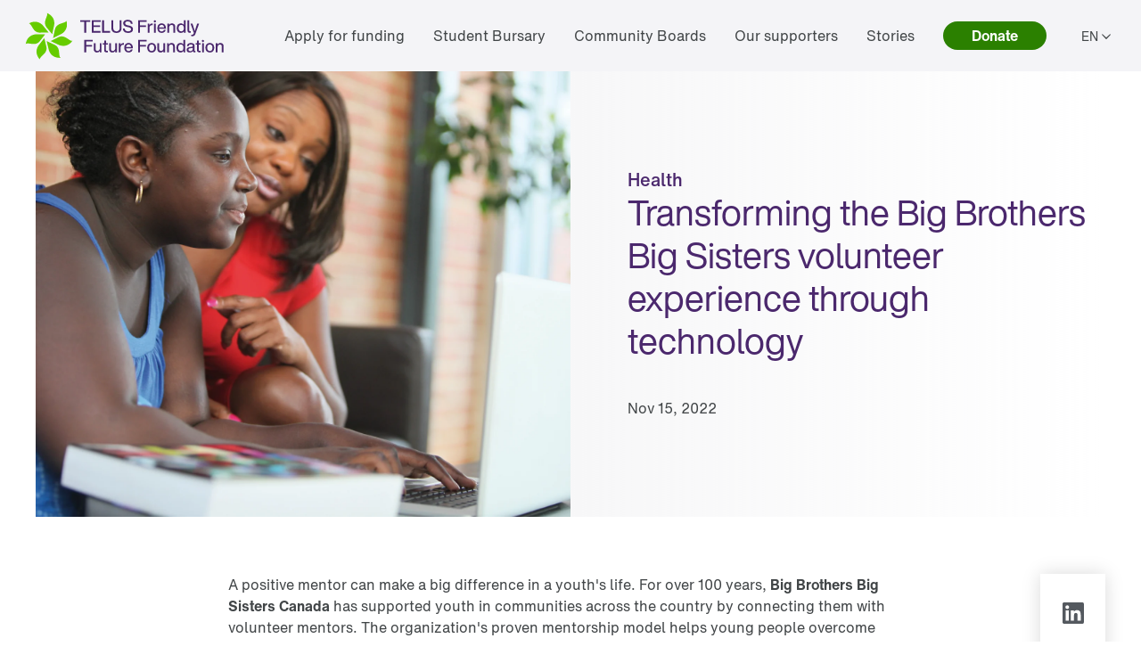

--- FILE ---
content_type: text/html; charset=utf-8
request_url: https://www.friendlyfuture.com/en/foundation/blog/transforming-volunteer-engagement
body_size: 34721
content:
<!DOCTYPE html><html lang="en"><head><meta charSet="utf-8"/><title>Transforming volunteer engagement </title><meta name="viewport" content="width=device-width, initial-scale=1.0"/><meta name="description" content="Big Brothers Big Sisters Canada is transforming their volunteer experience with an Innovation Grant from TELUS Friendly Future Foundation."/><meta property="og:site_name" content="TELUS"/><meta property="og:type" content="website"/><meta property="og:title" content="Transforming volunteer engagement "/><meta property="og:description" content="Big Brothers Big Sisters Canada is transforming their volunteer experience with an Innovation Grant from TELUS Friendly Future Foundation."/><meta property="og:url" content=""/><meta property="og:image"/><meta name="application" content="site-builder-v2"/><link rel="preload" as="image" imageSrcSet="https://images.ctfassets.net/tfxr30ndr1hr/7p7rA7LnojmcV6CweiVMC5/fee1fc31d519bc35f7e5a1fcf6e953dc/BBBSA_girl_match_deaAsia_Lanitra_computer_001.jpg?fm=webp&amp;w=1900&amp;q=80 1x" fetchpriority="high"/><meta name="next-head-count" content="12"/><script type="text/javascript" src="/dt_injection/ruxitagentjs_ICANVfghqrux_10327251022105625.js" data-dtconfig="rid=RID_659483280|rpid=1273372179|domain=friendlyfuture.com|reportUrl=/dt_beacon/rb_bf77486hgp|app=88d23d7208f22009|dsss=1|owasp=1|featureHash=ICANVfghqrux|rdnt=1|uxrgce=1|cuc=0kkky34c|mel=100000|dpvc=1|md=mdcc1=clang,mdcc2=cprov|lastModification=1768608108446|mdp=mdcc1,mdcc2|fau=0|tp=500,50,0|srbbv=2|agentUri=/dt_injection/ruxitagentjs_ICANVfghqrux_10327251022105625.js"></script><style data-styled="" data-styled-version="5.3.11">.gDAwVR{display:-webkit-box;display:-webkit-flex;display:-ms-flexbox;display:flex;-webkit-flex-direction:row;-ms-flex-direction:row;flex-direction:row;-webkit-box-pack:justify;-webkit-justify-content:space-between;-ms-flex-pack:justify;justify-content:space-between;}/*!sc*/
@media (min-width:768px){.gDAwVR > *:not(:last-child){margin-right:0.25rem;}}/*!sc*/
@media (max-width:768px){.gDAwVR > *:not(:last-child){margin-right:0.25rem;}}/*!sc*/
.cOglfn{display:-webkit-box;display:-webkit-flex;display:-ms-flexbox;display:flex;-webkit-flex-direction:row;-ms-flex-direction:row;flex-direction:row;}/*!sc*/
.jWgvjx{display:-webkit-box;display:-webkit-flex;display:-ms-flexbox;display:flex;-webkit-flex-direction:row;-ms-flex-direction:row;flex-direction:row;-webkit-box-pack:justify;-webkit-justify-content:space-between;-ms-flex-pack:justify;justify-content:space-between;-webkit-align-items:center;-webkit-box-align:center;-ms-flex-align:center;align-items:center;}/*!sc*/
@media (min-width:768px){.jWgvjx{padding-left:1rem;padding-right:1rem;}}/*!sc*/
@media (max-width:768px){.jWgvjx{padding-left:1rem;padding-right:1rem;}}/*!sc*/
.dVvyDP{display:-webkit-box;display:-webkit-flex;display:-ms-flexbox;display:flex;-webkit-flex-direction:row;-ms-flex-direction:row;flex-direction:row;-webkit-align-items:center;-webkit-box-align:center;-ms-flex-align:center;align-items:center;}/*!sc*/
data-styled.g125[id="sc-aXZVg"]{content:"gDAwVR,cOglfn,jWgvjx,dVvyDP,"}/*!sc*/
.gDdDcs{margin:0 auto;height:100%;}/*!sc*/
@media (min-width:993px){.gDdDcs{max-width:1300px;padding:0 1rem;}}/*!sc*/
data-styled.g185[id="sc-hRJfrW"]{content:"gDdDcs,"}/*!sc*/
.cGdeAq{min-height:44px;-webkit-align-items:center;-webkit-box-align:center;-ms-flex-align:center;align-items:center;display:-webkit-box;display:-webkit-flex;display:-ms-flexbox;display:flex;}/*!sc*/
data-styled.g190[id="sc-dSCufp"]{content:"cGdeAq,"}/*!sc*/
@media (min-width:993px){.gBVeGd{width:250px;height:80px;}}/*!sc*/
@media (max-width:993px){.gBVeGd{width:250px;height:80px;}}/*!sc*/
data-styled.g191[id="sc-fxwrCY"]{content:"gBVeGd,"}/*!sc*/
.jtNwsJ{display:block;position:relative;height:2px;width:100%;background:#54595F;opacity:1;left:0;-webkit-transform:rotate(0deg);-ms-transform:rotate(0deg);transform:rotate(0deg);-webkit-transition:.25s ease-in-out;transition:.25s ease-in-out;}/*!sc*/
data-styled.g241[id="sc-ecPEgm"]{content:"jtNwsJ,"}/*!sc*/
.ksTIBC{width:20px;}/*!sc*/
.ksTIBC.ksTIBC.ksTIBC{top:4px;-webkit-transform:rotate(0deg);-ms-transform:rotate(0deg);transform:rotate(0deg);}/*!sc*/
data-styled.g242[id="sc-gdyeKB"]{content:"ksTIBC,"}/*!sc*/
.ihuuJB{width:20px;}/*!sc*/
.ihuuJB.ihuuJB.ihuuJB{top:9px;visibility:visible;}/*!sc*/
data-styled.g243[id="sc-kzqdkY"]{content:"ihuuJB,"}/*!sc*/
.jQFIXQ{width:20px;}/*!sc*/
.jQFIXQ.jQFIXQ.jQFIXQ{top:14px;-webkit-transform:rotate(0deg);-ms-transform:rotate(0deg);transform:rotate(0deg);}/*!sc*/
data-styled.g244[id="sc-bDpDS"]{content:"jQFIXQ,"}/*!sc*/
.hVrQfi{width:100%;font-family:'HNforTELUSSA400normal',Arial,sans-serif;font-size:16px;-webkit-letter-spacing:normal !important;-moz-letter-spacing:normal !important;-ms-letter-spacing:normal !important;letter-spacing:normal !important;background-color:#FFF;-webkit-font-smoothing:antialiased;}/*!sc*/
.hVrQfi.hVrQfi.hVrQfi{-webkit-letter-spacing:normal !important;-moz-letter-spacing:normal !important;-ms-letter-spacing:normal !important;letter-spacing:normal !important;}/*!sc*/
.hVrQfi ul{list-style:none;margin:0;padding:0;}/*!sc*/
.hVrQfi *{-webkit-letter-spacing:0px;-moz-letter-spacing:0px;-ms-letter-spacing:0px;letter-spacing:0px;}/*!sc*/
.hVrQfi *:focus-visible{box-sizing:border-box;outline:2px solid #4B286D;}/*!sc*/
.hVrQfi *:focus{box-sizing:border-box;outline:2px solid #4B286D;}/*!sc*/
.hVrQfi *:focus:not(:focus-visible){outline-width:none;outline:none;}/*!sc*/
data-styled.g285[id="sc-kFWlue"]{content:"hVrQfi,"}/*!sc*/
.lkFhzI{height:80px;line-height:80px;background-color:#F4F4F7;}/*!sc*/
@media (max-width:1279px){.lkFhzI{display:none;}}/*!sc*/
@media (min-width:1280px){.lkFhzI{padding:0;}}/*!sc*/
.lkFhzI ul{display:-webkit-box;display:-webkit-flex;display:-ms-flexbox;display:flex;}/*!sc*/
data-styled.g473[id="sc-einZSS"]{content:"lkFhzI,"}/*!sc*/
.jGEZit{min-width:70px;color:#414547;border:0;padding:0;height:100%;line-height:normal;background-color:transparent;font-size:14px;font-weight:400;font-family:'HNforTELUSSA400normal',Arial,sans-serif;cursor:pointer;}/*!sc*/
.jGEZit:hover{color:#676E73;-webkit-text-decoration:underline;text-decoration:underline;}/*!sc*/
.jGEZit >span:after{margin-left:0.25rem;display:inline-block;font-family:"TELUS-Icon";content:"\f105";}/*!sc*/
data-styled.g475[id="sc-jJcwTH"]{content:"jGEZit,"}/*!sc*/
.kjARPz{font-family:'HNforTELUSSA400normal',Arial,sans-serif;padding:0 1rem;}/*!sc*/
data-styled.g476[id="sc-cPyLVi"]{content:"kjARPz,"}/*!sc*/
.hQsTNL{-webkit-flex:1;-ms-flex:1;flex:1;display:-webkit-box;display:-webkit-flex;display:-ms-flexbox;display:flex;}/*!sc*/
data-styled.g479[id="sc-khYOSX"]{content:"hQsTNL,"}/*!sc*/
.cKYNDH{width:100%;-webkit-box-pack:end;-webkit-justify-content:flex-end;-ms-flex-pack:end;justify-content:flex-end;-webkit-box-pack:flex-end;}/*!sc*/
data-styled.g480[id="sc-dovdUy"]{content:"cKYNDH,"}/*!sc*/
.bXZGHS{display:-webkit-box;display:-webkit-flex;display:-ms-flexbox;display:flex;margin-right:2rem;}/*!sc*/
data-styled.g481[id="sc-fwwElh"]{content:"bXZGHS,"}/*!sc*/
.bZdxdS{margin-right:1rem;}/*!sc*/
data-styled.g482[id="sc-jSoCLE"]{content:"bZdxdS,"}/*!sc*/
.glasRh.glasRh.glasRh{position:relative;color:#414547;border:0;padding:0;-webkit-text-decoration:none;text-decoration:none;height:80px;line-height:80px;border-bottom:4px;font-size:16px;font-family:'HNforTELUSSA400normal',Arial,sans-serif;-webkit-transition:border-bottom-color 0.5s;transition:border-bottom-color 0.5s;background-color:transparent;cursor:pointer;}/*!sc*/
.glasRh.glasRh.glasRh:hover{color:#676E73;-webkit-text-decoration:underline;text-decoration:underline;}/*!sc*/
data-styled.g483[id="sc-nZgfj"]{content:"glasRh,"}/*!sc*/
.gWpjRU{position:absolute;height:1px;width:1px;text-align:right;-webkit-text-decoration:none;text-decoration:none;overflow:hidden;display:-webkit-box;display:-webkit-flex;display:-ms-flexbox;display:flex;color:#FFF;}/*!sc*/
.gWpjRU:focus,.gWpjRU:active{background-color:#4B286D;color:#FFF;top:0px;left:0px;width:124px;height:30px;overflow:visible;-webkit-align-items:center;-webkit-box-align:center;-ms-flex-align:center;align-items:center;}/*!sc*/
data-styled.g485[id="sc-euWMRQ"]{content:"gWpjRU,"}/*!sc*/
.eqomfO{height:60px;background-color:#F4F4F7;background-color:#F4F4F7;border-bottom:1px solid #D8D8D8;}/*!sc*/
@media (min-width:1280px){.eqomfO{display:none;}}/*!sc*/
data-styled.g486[id="sc-gpaZuh"]{content:"eqomfO,"}/*!sc*/
.jrlFbA{display:-webkit-box;display:-webkit-flex;display:-ms-flexbox;display:flex;-webkit-flex-direction:column;-ms-flex-direction:column;flex-direction:column;-webkit-box-pack:center;-webkit-justify-content:center;-ms-flex-pack:center;justify-content:center;}/*!sc*/
data-styled.g487[id="sc-jsFtja"]{content:"jrlFbA,"}/*!sc*/
@font-face{font-family:"TELUS-Icon";src:url('https://cdn.telus.digital/thorium/core/v0.4.0/core-icons.woff2') format('woff2'), url('https://cdn.telus.digital/thorium/core/v0.4.0/core-icons.woff') format('woff');font-weight:normal;font-style:normal;font-display:swap;}/*!sc*/
body,html{font-family:'TELUS-Web','Helvetica Neue',Arial,sans-serif;font-display:swap;}/*!sc*/
.ge-body-hidden{overflow:hidden;position:fixed;left:0;right:0;}/*!sc*/
@media (min-width:768px){.ge-header,.ge-footer{visibility:visible;}}/*!sc*/
data-styled.g512[id="sc-global-gxZxBI1"]{content:"sc-global-gxZxBI1,"}/*!sc*/
</style><style data-styled="" data-styled-version="5.3.11">.gjGIhi{display:block;-webkit-flex-direction:column;-ms-flex-direction:column;flex-direction:column;}/*!sc*/
.dCguEp{display:-webkit-box;display:-webkit-flex;display:-ms-flexbox;display:flex;-webkit-flex-direction:row;-ms-flex-direction:row;flex-direction:row;-webkit-flex-wrap:wrap;-ms-flex-wrap:wrap;flex-wrap:wrap;padding-left:1rem;padding-right:1rem;}/*!sc*/
@media (max-width:767px){.dCguEp{padding-top:1.5rem;padding-bottom:1.5rem;}}/*!sc*/
@media (min-width:768px){.dCguEp{padding-top:2rem;padding-bottom:2rem;}}/*!sc*/
.BxHHL{display:-webkit-box;display:-webkit-flex;display:-ms-flexbox;display:flex;-webkit-flex-direction:column;-ms-flex-direction:column;flex-direction:column;padding-top:0.25rem;padding-bottom:0.25rem;}/*!sc*/
.BxHHL > *:not(:last-child){margin-bottom:0.5rem;}/*!sc*/
.kQQDsn{display:block;-webkit-flex-direction:column;-ms-flex-direction:column;flex-direction:column;}/*!sc*/
@media (max-width:767px){.kQQDsn{padding-top:1.5rem;padding-bottom:1.5rem;}}/*!sc*/
@media (min-width:768px){.kQQDsn{padding-top:2rem;padding-bottom:2rem;}}/*!sc*/
.ekkZWm{display:-webkit-box;display:-webkit-flex;display:-ms-flexbox;display:flex;-webkit-flex-direction:row;-ms-flex-direction:row;flex-direction:row;-webkit-flex-wrap:wrap;-ms-flex-wrap:wrap;flex-wrap:wrap;}/*!sc*/
@media (max-width:767px){.ekkZWm{padding-top:1.5rem;padding-bottom:1.5rem;}}/*!sc*/
@media (min-width:768px){.ekkZWm{padding-top:2rem;padding-bottom:2rem;}}/*!sc*/
data-styled.g171[id="sc-tagGq"]{content:"gjGIhi,dCguEp,BxHHL,kQQDsn,ekkZWm,"}/*!sc*/
.daSWPG{padding:0;margin:0;border-width:0;-webkit-transform:rotate(-0.00001deg);-ms-transform:rotate(-0.00001deg);transform:rotate(-0.00001deg);-webkit-flex-shrink:0;-ms-flex-negative:0;flex-shrink:0;width:100%;height:1px;background-color:#d8d8d8;}/*!sc*/
data-styled.g279[id="sc-isRoRg"]{content:"daSWPG,"}/*!sc*/
.fCCEgl{color:#414547;font-family:HNforTELUSSA400normal;font-size:14px;-webkit-letter-spacing:0px;-moz-letter-spacing:0px;-ms-letter-spacing:0px;letter-spacing:0px;overflow-wrap:break-word;line-height:1.5;}/*!sc*/
data-styled.g304[id="sc-kgOKUu"]{content:"fCCEgl,"}/*!sc*/
.jJURIY{color:#414547;-webkit-text-decoration:none;text-decoration:none;-webkit-letter-spacing:0px;-moz-letter-spacing:0px;-ms-letter-spacing:0px;letter-spacing:0px;line-height:20px;}/*!sc*/
.jJURIY:focus{outline:auto 5px -webkit-focus-ring-color;}/*!sc*/
.jJURIY:visited{color:#414547;}/*!sc*/
.jJURIY:hover{-webkit-text-decoration:underline;text-decoration:underline;color:#2C2E30;}/*!sc*/
.jJURIY:focus{color:#2C2E30;outline-width:0px;-webkit-text-decoration:underline;text-decoration:underline;border-radius:6px;box-sizing:border-box;border:1px solid #2B8000;padding:0.25rem;margin:-0.25rem;}/*!sc*/
.jJURIY svg{-webkit-transition:-webkit-transform 150ms ease-in-out;-webkit-transition:transform 150ms ease-in-out;transition:transform 150ms ease-in-out;}/*!sc*/
.jJURIY:hover svg{-webkit-transform:scale(1.1,1.1);-ms-transform:scale(1.1,1.1);transform:scale(1.1,1.1);}/*!sc*/
.jJURIY:active svg{-webkit-transform:scale(1,1);-ms-transform:scale(1,1);transform:scale(1,1);}/*!sc*/
.jJURIY:active{background-color:#d8d8d8;border-radius:0.25rem;padding:0.125rem;margin:-0.125rem;-webkit-text-decoration:underline;text-decoration:underline;}/*!sc*/
data-styled.g305[id="sc-bfhvDw"]{content:"jJURIY,"}/*!sc*/
.efJWUI{background-color:#FFF;font-size:14px;font-family:'HNforTELUSSA400normal',Arial,sans-serif;margin:0 auto;-webkit-font-smoothing:antialiased;}/*!sc*/
@media (min-width:1200px){.efJWUI{max-width:1168px;}}/*!sc*/
@media (min-width:991px) and (max-width:1200px){.efJWUI{max-width:964px;}}/*!sc*/
@media (max-width:991px){.efJWUI{max-width:736px;}}/*!sc*/
data-styled.g316[id="sc-kbdlSk"]{content:"efJWUI,"}/*!sc*/
.jITSui{background-color:#54595F;}/*!sc*/
data-styled.g317[id="sc-camqpD"]{content:"jITSui,"}/*!sc*/
.cjaZxj{display:-webkit-box;display:-webkit-flex;display:-ms-flexbox;display:flex;-webkit-flex-direction:column;-ms-flex-direction:column;flex-direction:column;padding:0 1rem;}/*!sc*/
@media (min-width:992px){.cjaZxj{display:none;}}/*!sc*/
data-styled.g318[id="sc-gweoQa"]{content:"cjaZxj,"}/*!sc*/
.hBuFly{-webkit-flex-basis:100%;-ms-flex-preferred-size:100%;flex-basis:100%;}/*!sc*/
@media (min-width:991px){.hBuFly{-webkit-flex-basis:50%;-ms-flex-preferred-size:50%;flex-basis:50%;}}/*!sc*/
data-styled.g319[id="sc-eIcdZJ"]{content:"hBuFly,"}/*!sc*/
.hMqTCQ{-webkit-flex-basis:50%;-ms-flex-preferred-size:50%;flex-basis:50%;}/*!sc*/
@media (min-width:992px){.hMqTCQ{padding-bottom:1rem;}}/*!sc*/
data-styled.g320[id="sc-jdUcAg"]{content:"hMqTCQ,"}/*!sc*/
.djuwUA.djuwUA.djuwUA{padding-left:4.5rem;}/*!sc*/
@media (max-width:991px){.djuwUA{display:none;}}/*!sc*/
data-styled.g322[id="sc-fyVfxW"]{content:"djuwUA,"}/*!sc*/
.khFXtH{padding:1.5rem 1rem 0;}/*!sc*/
@media (min-width:992px){.khFXtH{display:none;}}/*!sc*/
data-styled.g323[id="sc-eHsDsR"]{content:"khFXtH,"}/*!sc*/
.CUyCJ{padding:2rem 0;}/*!sc*/
@media (max-width:991px){.CUyCJ{display:none;}}/*!sc*/
data-styled.g324[id="sc-jdkBTo"]{content:"CUyCJ,"}/*!sc*/
.iIOJJn{display:-webkit-box;display:-webkit-flex;display:-ms-flexbox;display:flex;-webkit-box-pack:justify;-webkit-justify-content:space-between;-ms-flex-pack:justify;justify-content:space-between;-webkit-align-items:center;-webkit-box-align:center;-ms-flex-align:center;align-items:center;padding:16px 0px;}/*!sc*/
@media (max-width:991px){.iIOJJn{padding:16px;}}/*!sc*/
data-styled.g325[id="sc-fmzyuX"]{content:"iIOJJn,"}/*!sc*/
.eIKIHK{padding-right:1.5rem;}/*!sc*/
@media (min-width:991px){.eIKIHK{padding-right:2rem;}}/*!sc*/
.eIKIHK a{color:#414547;-webkit-letter-spacing:0px;-moz-letter-spacing:0px;-ms-letter-spacing:0px;letter-spacing:0px;line-height:20px;}/*!sc*/
data-styled.g327[id="sc-dwalKd"]{content:"eIKIHK,"}/*!sc*/
@media (min-width:992px){.gBHHcj{display:none;}}/*!sc*/
data-styled.g330[id="sc-bvgPty"]{content:"gBHHcj,"}/*!sc*/
.eyUjfD{padding-top:32px;}/*!sc*/
@media (max-width:991px){.eyUjfD{display:none;}}/*!sc*/
data-styled.g331[id="sc-cyRcrZ"]{content:"eyUjfD,"}/*!sc*/
@media (min-width:992px){.dnpECH{display:none;}}/*!sc*/
data-styled.g332[id="sc-kUdmhA"]{content:"dnpECH,"}/*!sc*/
@media (min-width:992px){.XhPzg{display:none;}}/*!sc*/
data-styled.g334[id="sc-emIrwa"]{content:"XhPzg,"}/*!sc*/
@media (max-width:992px){.fmdijy{padding:0px 16px;margin-top:24px;}}/*!sc*/
data-styled.g335[id="sc-gRtvSG"]{content:"fmdijy,"}/*!sc*/
@media (max-width:991px){.gUTfrp.gUTfrp.gUTfrp{display:none;}}/*!sc*/
data-styled.g336[id="sc-dUYLmH"]{content:"gUTfrp,"}/*!sc*/
.fMlKtq{padding:0 1rem;}/*!sc*/
@media (min-width:992px){.fMlKtq{display:none;}}/*!sc*/
data-styled.g337[id="sc-faUjhM"]{content:"fMlKtq,"}/*!sc*/
.oMCLt{font-weight:500;text-transform:uppercase;font-size:12px;font-weight:700;margin-bottom:1rem;-webkit-letter-spacing:0px;-moz-letter-spacing:0px;-ms-letter-spacing:0px;letter-spacing:0px;color:#2C2E30;}/*!sc*/
data-styled.g340[id="sc-cXPBUD"]{content:"oMCLt,"}/*!sc*/
.fUfpco{color:#414547;font-weight:400;line-height:20px;-webkit-letter-spacing:0px;-moz-letter-spacing:0px;-ms-letter-spacing:0px;letter-spacing:0px;}/*!sc*/
.fUfpco u{-webkit-letter-spacing:0px;-moz-letter-spacing:0px;-ms-letter-spacing:0px;letter-spacing:0px;}/*!sc*/
.fUfpco b{-webkit-letter-spacing:0px;-moz-letter-spacing:0px;-ms-letter-spacing:0px;letter-spacing:0px;font-weight:400;}/*!sc*/
.fUfpco a{-webkit-letter-spacing:0px;-moz-letter-spacing:0px;-ms-letter-spacing:0px;letter-spacing:0px;color:#414547;-webkit-text-decoration:none;text-decoration:none;}/*!sc*/
.fUfpco a:visited{color:#676E73;}/*!sc*/
.fUfpco a:hover{-webkit-text-decoration:underline;text-decoration:underline;color:#2C2E30;}/*!sc*/
.fUfpco a:focus{color:#2C2E30;outline-width:0px;-webkit-text-decoration:underline;text-decoration:underline;border-radius:6px;box-sizing:border-box;border:1px solid #2B8000;padding:0.25rem;margin:-0.25rem;}/*!sc*/
.fUfpco i{font-style:italic;}/*!sc*/
.fUfpco h6{font-size:15px;}/*!sc*/
.fUfpco h5{font-size:16px;}/*!sc*/
.fUfpco h4{font-size:17px;}/*!sc*/
.fUfpco h3{font-size:18px;}/*!sc*/
.fUfpco h2{font-size:19px;}/*!sc*/
.fUfpco h1{font-size:20px;}/*!sc*/
data-styled.g341[id="sc-edKZPI"]{content:"fUfpco,"}/*!sc*/
.klIPTL{display:-webkit-box;display:-webkit-flex;display:-ms-flexbox;display:flex;}/*!sc*/
data-styled.g342[id="sc-bhqpjJ"]{content:"klIPTL,"}/*!sc*/
.cBWBwN{display:-webkit-box;display:-webkit-flex;display:-ms-flexbox;display:flex;-webkit-flex-direction:row;-ms-flex-direction:row;flex-direction:row;max-height:20px;margin:0px 24px;}/*!sc*/
data-styled.g343[id="sc-iLLODe"]{content:"cBWBwN,"}/*!sc*/
.gkrTeq{width:100%;display:-webkit-box;display:-webkit-flex;display:-ms-flexbox;display:flex;-webkit-flex-direction:row;-ms-flex-direction:row;flex-direction:row;-webkit-box-pack:justify;-webkit-justify-content:space-between;-ms-flex-pack:justify;justify-content:space-between;-webkit-align-items:center;-webkit-box-align:center;-ms-flex-align:center;align-items:center;}/*!sc*/
@media (min-width:992px){.gkrTeq{-webkit-box-pack:start;-webkit-justify-content:flex-start;-ms-flex-pack:start;justify-content:flex-start;}}/*!sc*/
data-styled.g367[id="sc-cKXybt"]{content:"gkrTeq,"}/*!sc*/
.gUnzxI{display:-webkit-box;display:-webkit-flex;display:-ms-flexbox;display:flex;-webkit-box-pack:center;-webkit-justify-content:center;-ms-flex-pack:center;justify-content:center;border:none !important;background-color:#FFFFFF !important;cursor:pointer !important;font-family:'HelveticaNow500normal',Arial,sans-serif !important;font-size:14px !important;line-height:20px !important;padding:0 !important;color:#414547 !important;-webkit-text-decoration:underline !important;text-decoration:underline !important;}/*!sc*/
@media (min-width:992px){.gUnzxI{font-family:'HelveticaNow400normal',Arial,sans-serif !important;}}/*!sc*/
data-styled.g373[id="sc-gvPdwL"]{content:"gUnzxI,"}/*!sc*/
@font-face{font-family:"TELUS-Icon";src:url('https://cdn.telus.digital/thorium/core/v0.4.0/core-icons.woff2') format('woff2'), url('https://cdn.telus.digital/thorium/core/v0.4.0/core-icons.woff') format('woff');font-weight:normal;font-style:normal;font-display:swap;}/*!sc*/
body,html{font-family:'TELUS-Web','Helvetica Neue',Arial,sans-serif;font-display:swap;}/*!sc*/
.ge-body-hidden{overflow:hidden;position:fixed;left:0;right:0;}/*!sc*/
@media (min-width:768px){.ge-header,.ge-footer{visibility:visible;}}/*!sc*/
data-styled.g512[id="sc-global-gxZxBI1"]{content:"sc-global-gxZxBI1,"}/*!sc*/
</style><link rel="preload" href="https://cdn.telus.digital/sb2/_next/static/css/8aaa957fcfba8756.css" as="style"/><link rel="stylesheet" href="https://cdn.telus.digital/sb2/_next/static/css/8aaa957fcfba8756.css" data-n-g=""/><noscript data-n-css=""></noscript><script defer="" nomodule="" src="https://cdn.telus.digital/sb2/_next/static/chunks/polyfills-42372ed130431b0a.js"></script><script src="https://cdn.telus.digital/sb2/_next/static/chunks/webpack-7a2b27c359ef9035.js" defer=""></script><script src="https://cdn.telus.digital/sb2/_next/static/chunks/framework-40461e51349ca8e7.js" defer=""></script><script src="https://cdn.telus.digital/sb2/_next/static/chunks/main-2a49cf44b95385d1.js" defer=""></script><script src="https://cdn.telus.digital/sb2/_next/static/chunks/pages/_app-53a611ace347db80.js" defer=""></script><script src="https://cdn.telus.digital/sb2/_next/static/chunks/6977-a75c5214659ef2c6.js" defer=""></script><script src="https://cdn.telus.digital/sb2/_next/static/chunks/2158-32014ec09dddd6cb.js" defer=""></script><script src="https://cdn.telus.digital/sb2/_next/static/chunks/8299-66d2782507cd1c16.js" defer=""></script><script src="https://cdn.telus.digital/sb2/_next/static/chunks/6427-18ed4ec5e393e325.js" defer=""></script><script src="https://cdn.telus.digital/sb2/_next/static/chunks/2226-a280eb1f7dbb8df5.js" defer=""></script><script src="https://cdn.telus.digital/sb2/_next/static/chunks/5454-0890cebd5ea682d7.js" defer=""></script><script src="https://cdn.telus.digital/sb2/_next/static/chunks/3724-30599197b4178964.js" defer=""></script><script src="https://cdn.telus.digital/sb2/_next/static/chunks/3766-ecefeff9927a2e12.js" defer=""></script><script src="https://cdn.telus.digital/sb2/_next/static/chunks/4826-566b1769ebbb9b2a.js" defer=""></script><script src="https://cdn.telus.digital/sb2/_next/static/chunks/5025-e95964cc5a2c2765.js" defer=""></script><script src="https://cdn.telus.digital/sb2/_next/static/chunks/3690-de66be768cc6284e.js" defer=""></script><script src="https://cdn.telus.digital/sb2/_next/static/chunks/pages/telus/blog/%5Bblog%5D/%5Barticle%5D-771d4a93e3acf4b7.js" defer=""></script><script src="https://cdn.telus.digital/sb2/_next/static/uqa2OVPRnWuZ_RqUzf9sl/_buildManifest.js" defer=""></script><script src="https://cdn.telus.digital/sb2/_next/static/uqa2OVPRnWuZ_RqUzf9sl/_ssgManifest.js" defer=""></script><style data-styled="" data-styled-version="5.3.11">.jliSmn{overflow:hidden;border-bottom-left-radius:6px;border-bottom-right-radius:6px;border-top-left-radius:0;border-top-right-radius:0;}/*!sc*/
data-styled.g8[id="FullBleedContent__FullBleedContentContainer-components-web__sc-1130ea5-0"]{content:"jliSmn,"}/*!sc*/
.fipxdh{overflow:hidden;margin-top:0;}/*!sc*/
data-styled.g9[id="PreviewCard__FullBleedOffsetOuter-components-web__sc-1yfz4de-0"]{content:"fipxdh,"}/*!sc*/
.ejZvLu{position:relative;margin:0;}/*!sc*/
data-styled.g10[id="PreviewCard__FullBleedOffsetInner-components-web__sc-1yfz4de-1"]{content:"ejZvLu,"}/*!sc*/
.hdtRzt{margin:0;position:relative;padding-left:32px;padding-right:32px;padding-bottom:16px;padding-top:16px;}/*!sc*/
.hdtRzt::before{content:'';left:0;top:0;position:absolute;height:100%;width:2px;background:linear-gradient(135deg,#4b286d 0%,#e53293 100%);}/*!sc*/
data-styled.g52[id="BlockQuote__BlockQuoteContainer-components-web__sc-vals3u-0"]{content:"hdtRzt,"}/*!sc*/
.bjYNSM{text-align:left;margin-block-start:2em;margin-block-end:2em;}/*!sc*/
.bjYNSM:first-child{margin-block-start:0em;}/*!sc*/
.bjYNSM:last-child{margin-block-end:0em;}/*!sc*/
data-styled.g473[id="sc-d35413a0-0"]{content:"bjYNSM,"}/*!sc*/
.coPKmQ{height:300px;display:-webkit-box;display:-webkit-flex;display:-ms-flexbox;display:flex;}/*!sc*/
@media (min-width:992px){.coPKmQ{display:-webkit-box;display:-webkit-flex;display:-ms-flexbox;display:flex;height:100%;max-height:500px;}}/*!sc*/
data-styled.g480[id="sc-608e27e5-0"]{content:"coPKmQ,"}/*!sc*/
.eGsjwo{background:linear-gradient(to right,#f7f7f8,rgba(247,247,248,0));padding:2.5rem 1rem;}/*!sc*/
@media (min-width:992px){.eGsjwo{padding:0rem;display:-webkit-box;display:-webkit-flex;display:-ms-flexbox;display:flex;-webkit-flex-direction:column;-ms-flex-direction:column;flex-direction:column;-webkit-box-pack:center;-webkit-justify-content:center;-ms-flex-pack:center;justify-content:center;height:100%;min-height:400px;padding-left:4rem;margin-bottom:3.5rem;}.eGsjwo > h2{margin-top:0.5rem;}}/*!sc*/
data-styled.g481[id="sc-608e27e5-1"]{content:"eGsjwo,"}/*!sc*/
.iplcxc{margin-top:1.5rem;}/*!sc*/
@media (min-width:992px){.iplcxc{margin-top:2.5rem;}}/*!sc*/
data-styled.g482[id="sc-608e27e5-2"]{content:"iplcxc,"}/*!sc*/
.gdOlTB{background:linear-gradient(to left,rgb(247,247,248),rgba(247,247,248,0));padding-top:3rem;padding-bottom:4.5rem;}/*!sc*/
data-styled.g483[id="sc-3dab52ca-0"]{content:"gdOlTB,"}/*!sc*/
.cKOsfr{display:grid;width:100%;}/*!sc*/
@media (min-width:768px){.cKOsfr{grid-template-columns:repeat(3,minmax(auto,1fr));}}/*!sc*/
data-styled.g485[id="sc-3dab52ca-2"]{content:"cKOsfr,"}/*!sc*/
.jBaiOK{padding-top:38px;}/*!sc*/
@media only screen and (max-width:768px){.jBaiOK{padding-top:38px;}}/*!sc*/
data-styled.g486[id="sc-474216dc-0"]{content:"jBaiOK,"}/*!sc*/
.gSOYQx{position:absolute;top:0;right:0;height:100%;}/*!sc*/
@media (min-width:992px){.gSOYQx{right:24px;}}/*!sc*/
data-styled.g491[id="sc-cc5cfd92-0"]{content:"gSOYQx,"}/*!sc*/
.djlMfI{display:none;position:fixed;position:-webkit-sticky;position:sticky;-webkit-flex-direction:column;-ms-flex-direction:column;flex-direction:column;-webkit-align-items:center;-webkit-box-align:center;-ms-flex-align:center;align-items:center;padding:2rem 1.5rem 0 1.5rem;margin:4rem 1rem -14.5rem 0rem;max-width:72px;top:94%;-webkit-transform:translateY(-100%);-ms-transform:translateY(-100%);transform:translateY(-100%);left:100%;z-index:1001;box-shadow:0 0 20px 0 rgba(0,0,0,0.15);background-color:#ffffff;}/*!sc*/
.djlMfI > a{margin-bottom:2rem;}/*!sc*/
@media (min-width:768px){.djlMfI{top:95%;}}/*!sc*/
@media (min-width:992px){.djlMfI{display:-webkit-box;display:-webkit-flex;display:-ms-flexbox;display:flex;margin-bottom:3rem;margin-top:0rem;top:5%;-webkit-transform:unset;-ms-transform:unset;transform:unset;}}/*!sc*/
data-styled.g492[id="sc-cc5cfd92-1"]{content:"djlMfI,"}/*!sc*/
.klOMco{border:none;margin-bottom:1rem;background-color:inherit;padding:0;cursor:pointer;}/*!sc*/
@media (min-width:992px){.klOMco{display:none;}}/*!sc*/
data-styled.g493[id="sc-cc5cfd92-2"]{content:"klOMco,"}/*!sc*/
.bHbRgX{position:fixed;position:-webkit-sticky;position:sticky;top:85%;left:100%;z-index:1001;display:-webkit-box;display:-webkit-flex;display:-ms-flexbox;display:flex;-webkit-align-items:center;-webkit-box-align:center;-ms-flex-align:center;align-items:center;-webkit-box-pack:center;-webkit-justify-content:center;-ms-flex-pack:center;justify-content:center;margin-right:1.3rem;margin-bottom:2rem;padding:0;width:60px;height:60px;cursor:pointer;box-shadow:0 0 20px 0 rgba(0,0,0,0.15);border:none;border-radius:50%;background-color:#ffffff;}/*!sc*/
.bHbRgX > span{margin-top:0.5rem;}/*!sc*/
@media (min-width:768px){.bHbRgX{top:88%;}}/*!sc*/
@media (min-width:992px){.bHbRgX{display:none;}}/*!sc*/
data-styled.g494[id="sc-cc5cfd92-3"]{content:"bHbRgX,"}/*!sc*/
.cYOBcT{position:relative;margin-top:5%;}/*!sc*/
data-styled.g495[id="sc-6f3bda65-0"]{content:"cYOBcT,"}/*!sc*/
.ftgVDh{position:fixed;position:-webkit-sticky;position:sticky;top:0;z-index:1;width:100%;height:8px;margin-bottom:-8px;background:transparent;}/*!sc*/
data-styled.g496[id="sc-6f3bda65-1"]{content:"ftgVDh,"}/*!sc*/
.jXZuZC{height:8px;background:#4b286d;width:0%;}/*!sc*/
data-styled.g497[id="sc-6f3bda65-2"]{content:"jXZuZC,"}/*!sc*/
</style><style id="react-native-stylesheet">[stylesheet-group="0"]{}
body{margin:0;}
button::-moz-focus-inner,input::-moz-focus-inner{border:0;padding:0;}
html{-ms-text-size-adjust:100%;-webkit-text-size-adjust:100%;-webkit-tap-highlight-color:rgba(0,0,0,0);}
input::-webkit-search-cancel-button,input::-webkit-search-decoration,input::-webkit-search-results-button,input::-webkit-search-results-decoration{display:none;}
[stylesheet-group="1"]{}
.css-11aywtz{-moz-appearance:textfield;-webkit-appearance:none;background-color:rgba(0,0,0,0.00);border-bottom-left-radius:0px;border-bottom-right-radius:0px;border-top-left-radius:0px;border-top-right-radius:0px;border:0 solid black;box-sizing:border-box;font:14px -apple-system,BlinkMacSystemFont,"Segoe UI",Roboto,Helvetica,Arial,sans-serif;margin:0px;padding:0px;resize:none;}
.css-146c3p1{background-color:rgba(0,0,0,0.00);border:0 solid black;box-sizing:border-box;color:rgba(0,0,0,1.00);display:inline;font:14px -apple-system,BlinkMacSystemFont,"Segoe UI",Roboto,Helvetica,Arial,sans-serif;list-style:none;margin:0px;padding:0px;position:relative;text-align:start;text-decoration:none;white-space:pre-wrap;word-wrap:break-word;}
.css-175oi2r{align-items:stretch;background-color:rgba(0,0,0,0.00);border:0 solid black;box-sizing:border-box;display:flex;flex-basis:auto;flex-direction:column;flex-shrink:0;list-style:none;margin:0px;min-height:0px;min-width:0px;padding:0px;position:relative;text-decoration:none;z-index:0;}
.css-1jxf684{background-color:rgba(0,0,0,0.00);border:0 solid black;box-sizing:border-box;color:inherit;display:inline;font:inherit;list-style:none;margin:0px;padding:0px;position:relative;text-align:inherit;text-decoration:none;white-space:inherit;word-wrap:break-word;}
.css-9pa8cd{bottom:0px;height:100%;left:0px;opacity:0;position:absolute;right:0px;top:0px;width:100%;z-index:-1;}
[stylesheet-group="2"]{}
.r-13awgt0{flex:1;}
.r-1471scf{display:inline;}
.r-17gur6a{border-bottom-left-radius:0px;border-bottom-right-radius:0px;border-top-left-radius:0px;border-top-right-radius:0px;}
.r-1adg3ll{display:block;}
.r-1dqxon3{overflow-x:auto;overflow-y:auto;}
.r-1tw7wh{border-bottom-left-radius:50px;border-bottom-right-radius:50px;border-top-left-radius:50px;border-top-right-radius:50px;}
.r-1udh08x{overflow-x:hidden;overflow-y:hidden;}
.r-1yadl64{border-bottom-width:0px;border-left-width:0px;border-right-width:0px;border-top-width:0px;}
.r-4a18lf{border-bottom-color:rgba(255,0,0,1.00);border-left-color:rgba(255,0,0,1.00);border-right-color:rgba(255,0,0,1.00);border-top-color:rgba(255,0,0,1.00);}
.r-60ke3l{border-bottom-color:rgba(0,128,0,1.00);border-left-color:rgba(0,128,0,1.00);border-right-color:rgba(0,128,0,1.00);border-top-color:rgba(0,128,0,1.00);}
.r-6koalj{display:flex;}
.r-crgep1{margin:0px;}
.r-d045u9{border-bottom-width:2px;border-left-width:2px;border-right-width:2px;border-top-width:2px;}
.r-fx7oqy{border-bottom-color:rgba(0,0,255,1.00);border-left-color:rgba(0,0,255,1.00);border-right-color:rgba(0,0,255,1.00);border-top-color:rgba(0,0,255,1.00);}
.r-kdmlqt{border-bottom-color:rgba(103,110,115,1.00);border-left-color:rgba(103,110,115,1.00);border-right-color:rgba(103,110,115,1.00);border-top-color:rgba(103,110,115,1.00);}
.r-krxsd3{display:-webkit-box;}
.r-rs99b7{border-bottom-width:1px;border-left-width:1px;border-right-width:1px;border-top-width:1px;}
.r-t60dpp{padding:0px;}
.r-ub6tad{padding:1px;}
.r-xoduu5{display:inline-flex;}
.r-z2wwpe{border-bottom-left-radius:4px;border-bottom-right-radius:4px;border-top-left-radius:4px;border-top-right-radius:4px;}
[stylesheet-group="2.1"]{}
.r-cxgwc0{padding-left:24px;padding-right:24px;}
.r-w7s2jr{padding-bottom:16px;padding-top:16px;}
[stylesheet-group="2.2"]{}
.r-1j421g6{margin-left:-1px;}
.r-1umrxd{margin-right:-1px;}
[stylesheet-group="3"]{}
.r-105ug2t{pointer-events:auto!important;}
.r-109y4c4{height:1px;}
.r-10paoce{outline-width:0px;}
.r-10v3vxq{transform:scaleX(-1);}
.r-10xqauy{padding-top:env(safe-area-inset-top);}
.r-11yh6sk{overflow-x:hidden;}
.r-129q975{-webkit-clip-path:inset(50%);clip-path:inset(50%);}
.r-12vffkv>*{pointer-events:auto;}
.r-12vffkv{pointer-events:none!important;}
.r-13aq9py{animation-name:r-1iq689l;}
.r-13hce6t{margin-left:4px;}
.r-13m5hm5{highlight-bar-border-radius:0px;}
.r-13qz1uu{width:100%;}
.r-13wfysu{-webkit-text-decoration-line:none;text-decoration-line:none;}
.r-13yce4e{border-top-width:0px;}
.r-142tt33{-webkit-text-decoration-line:line-through;text-decoration-line:line-through;}
.r-14gqq1x{margin-top:4px;}
.r-14lw9ot{background-color:rgba(255,255,255,1.00);}
.r-150rngu{-webkit-overflow-scrolling:touch;}
.r-151vciv{box-shadow:rgba(0, 0, 0, 0.1) 0px 4px 8px 0px;}
.r-15zivkp{margin-bottom:4px;}
.r-16y2uox{flex-grow:1;}
.r-173mn98{align-self:flex-end;}
.r-173mzie{transform:scaleY(-1);}
.r-176fswd{transform:translateX(-50%) translateY(-50%);}
.r-1777fci{justify-content:center;}
.r-17leim2{background-repeat:repeat;}
.r-184en5c{z-index:1;}
.r-18kxxzh{flex-grow:0;}
.r-18u37iz{flex-direction:row;}
.r-19wmn03{width:20px;}
.r-19z077z{touch-action:none;}
.r-1awozwy{align-items:center;}
.r-1d2f490{left:0px;}
.r-1d5kdc7{flex-direction:column-reverse;}
.r-1d7fvdj{justify-content:space-evenly;}
.r-1ddef8g{-webkit-text-decoration-line:underline;text-decoration-line:underline;}
.r-1ebb2ja{list-style:none;}
.r-1euycsn{flex-direction:row-reverse;}
.r-1ff274t{text-align:right;}
.r-1fq43b1{flex-basis:100%;}
.r-1gnwdna{width:43px;}
.r-1h0z5md{justify-content:flex-start;}
.r-1h2t8mc{width:0px;}
.r-1habvwh{align-items:flex-start;}
.r-1hfyk0a{padding-left:10px;}
.r-1i1ao36{animation-timing-function:ease-in-out;}
.r-1ielgck{animation-duration:300ms;}
.r-1iln25a{word-wrap:normal;}
.r-1iqfa7g{min-height:1px;}
.r-1iusvr4{flex-basis:0px;}
.r-1jj8364{margin-left:auto;}
.r-1kihuf0{align-self:center;}
.r-1l7z4oj{padding-bottom:16px;}
.r-1lal9lv{border-top-color:rgba(227,230,232,1.00);}
.r-1loqt21{cursor:pointer;}
.r-1mdbw0j{padding-bottom:0px;}
.r-1mfs8a5{animation-name:r-56qbr;}
.r-1mlwlqe{flex-basis:auto;}
.r-1mrlafo{background-position:0;}
.r-1muvv40{animation-iteration-count:infinite;}
.r-1niwhzg{background-color:rgba(0,0,0,0.00);}
.r-1ny4l3l{outline-style:none;}
.r-1ocf4r9{scroll-snap-type:y mandatory;}
.r-1ohg85j{aspect-ratio:1.1;}
.r-1oji4za{width:30%;}
.r-1oszu61{align-items:stretch;}
.r-1otgn73{touch-action:manipulation;}
.r-1p0dtai{bottom:0px;}
.r-1pi2tsx{height:100%;}
.r-1pozq62{z-index:10000;}
.r-1prsdax{z-index:1400;}
.r-1ps3wis{min-width:44px;}
.r-1pz39u2{align-self:stretch;}
.r-1q142lx{flex-shrink:0;}
.r-1qhn6m8{padding-left:16px;}
.r-1qo90e2{width:288px;}
.r-1qoyk91{transform:translate(-50%, -50%);}
.r-1qulhi1{animation-name:r-1pzkwqh;}
.r-1r2vb7i{max-width:96px;}
.r-1r5h7lf{flexshrink:1px;}
.r-1rnoaur{overflow-y:auto;}
.r-1s3egr7{z-index:100;}
.r-1sg8ghl{z-index:1000;}
.r-1sp8lnq{max-width:1200px;}
.r-1sxrcry{background-size:auto;}
.r-1t01tom{margin-top:auto;}
.r-1tazni7{cursor:not-allowed;}
.r-1tihekz{outline-style:solid;}
.r-1udbk01{text-overflow:ellipsis;}
.r-1ut4w64{margin-bottom:-1px;}
.r-1uypc71{animation-timing-function:ease-in;}
.r-1v2oles{top:50%;}
.r-1w6e6rj{flex-wrap:wrap;}
.r-1wbh5a2{flex-shrink:1;}
.r-1wghi3f{top:-8px;}
.r-1wtj0ep{justify-content:space-between;}
.r-1wv73ep{align-self:baseline;}
.r-1wyvozj{left:50%;}
.r-1wyyakw{z-index:-1;}
.r-1x4r79x{z-index:auto;}
.r-1xcajam{position:fixed;}
.r-1xnzce8{-moz-user-select:text;-webkit-user-select:text;user-select:text;}
.r-2eszeu::-webkit-scrollbar{display:none}
.r-2eszeu{scrollbar-width:none;}
.r-2llsf{min-height:100%;}
.r-3ixgpc{animation-delay:0.5s;}
.r-3s2u2q{white-space:nowrap;}
.r-3sxh79{top:-1px;}
.r-417010{z-index:0;}
.r-4gszlv{background-size:cover;}
.r-4ukpa0{min-width:96px;}
.r-5kkj8d{border-top-width:1px;}
.r-5nw1gw{highlight-bar-border-width:0px;}
.r-5z0cy9{-moz-transition:color 200ms;-webkit-transition:color 200ms;transition:color 200ms;}
.r-60vfwk{min-width:1px;}
.r-633pao{pointer-events:none!important;}
.r-6dt33c{opacity:1;}
.r-6taxm2:-ms-input-placeholder{color:var(--placeholderTextColor);opacity:1;}
.r-6taxm2::-moz-placeholder{color:var(--placeholderTextColor);opacity:1;}
.r-6taxm2::-webkit-input-placeholder{color:var(--placeholderTextColor);opacity:1;}
.r-6taxm2::placeholder{color:var(--placeholderTextColor);opacity:1;}
.r-6uxfom{margin-left:24px;}
.r-7xmw5f{width:-webkit-fit-content;width:-moz-fit-content;width:fit-content;}
.r-8akbws{-webkit-box-orient:vertical;}
.r-97e31f{padding-bottom:env(safe-area-inset-bottom);}
.r-9aemit{padding-right:0px;}
.r-9dmdro{top:40px;}
.r-agouwx{transform:translateZ(0);}
.r-ah5dr5>*{pointer-events:none;}
.r-ah5dr5{pointer-events:auto!important;}
.r-bcqeeo{min-width:0px;}
.r-bi4vy9{transform:translateY(100%);}
.r-bnwqim{position:relative;}
.r-buy8e9{overflow-y:hidden;}
.r-bv2aro{padding-left:env(safe-area-inset-left);}
.r-cpa5s6{scroll-snap-align:start;}
.r-deolkf{box-sizing:border-box;}
.r-dnmrzs{max-width:100%;}
.r-ehq7j7{background-size:contain;}
.r-eqz5dr{flex-direction:column;}
.r-ero68b{min-height:40px;}
.r-fdjqy7{text-align:left;}
.r-fnigne{border-right-width:0px;}
.r-g3mlsw{animation-name:r-t2lo5v;}
.r-g6jmlv{width:100vw;}
.r-ghxds0{transform:translateY(0%);}
.r-gjda0u{padding-bottom:100px;}
.r-gmdvlt{width:70%;}
.r-gtdqiz{position:-webkit-sticky;position:sticky;}
.r-gxnn5r{border-left-width:0px;}
.r-gy4na3{padding-left:0px;}
.r-hww5k3{animation-duration:2000ms;}
.r-hxflta{padding-right:env(safe-area-inset-right);}
.r-ifefl9{min-height:0px;}
.r-ipm5af{top:0px;}
.r-k200y{align-self:flex-start;}
.r-k7pr53{opacity:0.06;}
.r-lchren{margin-right:auto;}
.r-lltvgl{overflow-x:auto;}
.r-lp8cam{clip:rect(0 0 0 0);}
.r-lrvibr{-moz-user-select:none;-webkit-user-select:none;user-select:none;}
.r-m2pi6t{padding-left:4px;}
.r-m4mzzj{outline-color:transparent;}
.r-mbgqwd{margin-right:24px;}
.r-mfh4gg{scroll-snap-type:x mandatory;}
.r-mhe3cw{z-index:10;}
.r-ndvcnb{border-bottom-width:0px;}
.r-nvplwv{animation-timing-function:ease-out;}
.r-obd0qt{align-items:flex-end;}
.r-orgf3d{opacity:0;}
.r-ori9u1{flexbasis:auto;}
.r-peo1c{min-height:44px;}
.r-pm9dpa{max-height:100%;}
.r-puj83k{padding-left:24px;}
.r-q4m81j{text-align:center;}
.r-q8j3ys{aspect-ratio:0.8;}
.r-sfbmgh{z-index:9999;}
.r-tjvw6i{text-decoration-thickness:1px;}
.r-u6sd8q{background-repeat:no-repeat;}
.r-u8s1d{position:absolute;}
.r-u92y06{background-color:rgba(255,165,0,1.00);}
.r-uia4a0{align-content:center;}
.r-van48c{caret-color:transparent;}
.r-vvn4in{background-position:center;}
.r-wk8lta{padding-top:0px;}
.r-wr5hox{z-index:1000000000000000;}
.r-x3cy2q{background-size:100% 100%;}
.r-xx3c9p{animation-name:r-imtty0;}
.r-zchlnj{right:0px;}
.r-zh076v{height:100vh;}
@-webkit-keyframes r-1iq689l{0%{transform:translateY(0%);}100%{transform:translateY(100%);}}
@-webkit-keyframes r-1pzkwqh{0%{transform:translateY(100%);}100%{transform:translateY(0%);}}
@-webkit-keyframes r-56qbr{50%{background-color:rgba(227,230,232,1.00);}}
@-webkit-keyframes r-imtty0{0%{opacity:0;}100%{opacity:1;}}
@-webkit-keyframes r-t2lo5v{0%{opacity:1;}100%{opacity:0;}}
@keyframes r-1iq689l{0%{transform:translateY(0%);}100%{transform:translateY(100%);}}
@keyframes r-1pzkwqh{0%{transform:translateY(100%);}100%{transform:translateY(0%);}}
@keyframes r-56qbr{50%{background-color:rgba(227,230,232,1.00);}}
@keyframes r-imtty0{0%{opacity:0;}100%{opacity:1;}}
@keyframes r-t2lo5v{0%{opacity:1;}100%{opacity:0;}}</style><style id="rnmq"></style><style data-styled="" data-styled-version="5.3.11"></style></head><body><div id="__next"><header id="ge-header"><div id="header-container" data-swiftype-index="false" class="sc-kFWlue hVrQfi"><div id="header-container"><div class="sc-einZSS lkFhzI"><div class="sc-hRJfrW gDdDcs"><div class="sc-aXZVg gDAwVR"><a href="#end-of-nav" class="sc-euWMRQ gWpjRU">Skip to content</a><a href="http://friendlyfuture.com/en" class="sc-dSCufp cGdeAq"><img src="//images.ctfassets.net/fikanzmkdlqn/4E5gWOV9Es8g4mUm6SeMq6/4f16ed9c03904c50ea7530a4fc04c823/TFFF_EN-01.svg" alt="TELUS Friendly Future Foundation " class="sc-fxwrCY gBVeGd"/></a><nav aria-label="main links" class="sc-khYOSX hQsTNL"><ul class="sc-dovdUy cKYNDH"><li id="light-nav-list-item-0" class="sc-fwwElh bXZGHS"><a href="https://www.friendlyfuture.com/en/foundation/apply-for-funding?linkname=Apply_for_funding&amp;linktype=ge-mainnav" target="_self" class="sc-nZgfj glasRh">Apply for funding</a></li><li id="light-nav-list-item-1" class="sc-fwwElh bXZGHS"><a href="https://www.friendlyfuture.com/en/foundation/social-impact-bursary?linkname=Student_Bursary&amp;linktype=ge-mainnav" target="_self" class="sc-nZgfj glasRh">Student Bursary</a></li><li id="light-nav-list-item-2" class="sc-fwwElh bXZGHS"><a href="https://www.friendlyfuture.com/en/foundation/community-boards?linkname=Community_Boards&amp;linktype=ge-mainnav" target="_self" class="sc-nZgfj glasRh">Community Boards</a></li><li id="light-nav-list-item-3" class="sc-fwwElh bXZGHS"><a href="https://www.friendlyfuture.com/en/foundation/donor-recognition?linkname=Our_supporters&amp;linktype=ge-mainnav" target="_self" class="sc-nZgfj glasRh">Our supporters</a></li><li id="light-nav-list-item-4" class="sc-fwwElh bXZGHS"><a href="https://www.friendlyfuture.com/en/foundation/stories?linkname=Stories&amp;linktype=ge-mainnav" target="_self" class="sc-nZgfj glasRh">Stories</a></li><li class="sc-jSoCLE bZdxdS"><a href="https://www.friendlyfuture.com/en/foundation/donation?linkname=Donate&amp;linktype=CTA-button-header" target="_self" role="link" tabindex="0" class="css-175oi2r r-1loqt21 r-1otgn73 r-18u37iz r-1777fci" style="max-width:calc(100% + 8px);width:fit-content;outline:none;background-color:rgba(0,0,0,0.00);opacity:1;margin-left:-4px;margin-right:-4px;margin-top:-4px;margin-bottom:-4px;padding-left:2px;padding-right:2px;padding-top:2px;padding-bottom:2px;border-top-left-radius:36px;border-top-right-radius:36px;border-bottom-right-radius:36px;border-bottom-left-radius:36px;border-top-width:2px;border-right-width:2px;border-bottom-width:2px;border-left-width:2px;border-top-color:rgba(0,0,0,0.00);border-right-color:rgba(0,0,0,0.00);border-bottom-color:rgba(0,0,0,0.00);border-left-color:rgba(0,0,0,0.00);display:inline-flex"><div class="css-175oi2r r-1awozwy" style="padding-left:31px;padding-right:31px;padding-top:3px;padding-bottom:3px;background-color:rgba(43,128,0,1.00);min-width:0px;border-top-color:rgba(0,0,0,0.00);border-right-color:rgba(0,0,0,0.00);border-bottom-color:rgba(0,0,0,0.00);border-left-color:rgba(0,0,0,0.00);border-top-left-radius:32px;border-top-right-radius:32px;border-bottom-right-radius:32px;border-bottom-left-radius:32px;border-left-width:1px;border-right-width:1px;border-top-width:1px;border-bottom-width:1px;max-width:100%;transition:background-color 200ms, border-color 200ms;pointer-events:none;flex-direction:row;justify-content:center"><div dir="auto" class="css-146c3p1 r-5z0cy9" style="color:rgba(255,255,255,1.00);text-align:center;text-decoration-line:none;text-decoration-style:solid;font-size:16px;line-height:24px;font-family:HNforTELUSSA700normal;pointer-events:none">Donate</div></div></a></li></ul></nav><nav aria-label="utilities" class="sc-aXZVg cOglfn"><ul><li><button href="#" data-test="languageToggler" aria-expanded="false" class="sc-jJcwTH jGEZit"><span aria-label="
              Your current language is set to,
              English
            " role="alert" class="sc-cPyLVi kjARPz">EN</span></button></li></ul></nav></div></div></div><div id="end-of-nav"></div></div><div class="sc-gpaZuh eqomfO"><div class="sc-hRJfrW sc-jsFtja gDdDcs jrlFbA"><div class="sc-aXZVg jWgvjx"><a href="http://friendlyfuture.com/en" class="sc-dSCufp cGdeAq"><img src="//images.ctfassets.net/fikanzmkdlqn/4E5gWOV9Es8g4mUm6SeMq6/4f16ed9c03904c50ea7530a4fc04c823/TFFF_EN-01.svg" alt="TELUS Friendly Future Foundation " class="sc-fxwrCY gBVeGd"/></a><div class="sc-aXZVg dVvyDP"><div><div role="button" aria-label="Navigation Menu" tabindex="0" style="width:44px;height:44px;position:relative;cursor:pointer;display:flex;justify-content:center;align-items:center" data-test="hamburgerLink"><div style="width:20px;height:24px"><span class="sc-ecPEgm sc-gdyeKB jtNwsJ ksTIBC"></span><span class="sc-ecPEgm sc-kzqdkY jtNwsJ ihuuJB"></span><span class="sc-ecPEgm sc-bDpDS jtNwsJ jQFIXQ"></span></div></div></div></div></div></div></div></div></header><main style="background-color:white"><div class="sc-6f3bda65-1 ftgVDh"><div class="sc-6f3bda65-2 jXZuZC"></div></div><div class="css-175oi2r" style="flex-wrap:wrap;width:100%;margin-top:0px;margin-bottom:0px;margin-right:auto;margin-left:auto;max-width:1200px;flex-direction:column"><div class="css-175oi2r" style="width:100%;margin-top:0px;margin-bottom:0px;margin-right:auto;margin-left:auto;flex-grow:0;flex-shrink:1;flex-basis:auto;flex-direction:row;flex-wrap:wrap"><div class="css-175oi2r" style="flex-grow:1;flex-shrink:0;flex-basis:50%;max-width:50%;padding-left:0px;padding-right:0px;display:block;text-align:inherit"><div class="sc-608e27e5-0 coPKmQ"><img alt="Big Brothers Big Sisters Canada mentor volunteer with her mentee" fetchpriority="high" width="5616" height="3744" decoding="async" data-nimg="1" style="color:transparent;max-width:100%;max-height:100%;object-fit:cover;background-size:cover;background-position:50% 50%;background-repeat:no-repeat;background-image:url(&quot;data:image/svg+xml;charset=utf-8,%3Csvg xmlns=&#x27;http://www.w3.org/2000/svg&#x27; viewBox=&#x27;0 0 5616 3744&#x27;%3E%3Cfilter id=&#x27;b&#x27; color-interpolation-filters=&#x27;sRGB&#x27;%3E%3CfeGaussianBlur stdDeviation=&#x27;20&#x27;/%3E%3CfeColorMatrix values=&#x27;1 0 0 0 0 0 1 0 0 0 0 0 1 0 0 0 0 0 100 -1&#x27; result=&#x27;s&#x27;/%3E%3CfeFlood x=&#x27;0&#x27; y=&#x27;0&#x27; width=&#x27;100%25&#x27; height=&#x27;100%25&#x27;/%3E%3CfeComposite operator=&#x27;out&#x27; in=&#x27;s&#x27;/%3E%3CfeComposite in2=&#x27;SourceGraphic&#x27;/%3E%3CfeGaussianBlur stdDeviation=&#x27;20&#x27;/%3E%3C/filter%3E%3Cimage width=&#x27;100%25&#x27; height=&#x27;100%25&#x27; x=&#x27;0&#x27; y=&#x27;0&#x27; preserveAspectRatio=&#x27;none&#x27; style=&#x27;filter: url(%23b);&#x27; href=&#x27;https://images.ctfassets.net/tfxr30ndr1hr/7p7rA7LnojmcV6CweiVMC5/fee1fc31d519bc35f7e5a1fcf6e953dc/BBBSA_girl_match_deaAsia_Lanitra_computer_001.jpg?fm=webp&amp;w=5616&amp;q=80&#x27;/%3E%3C/svg%3E&quot;)" srcSet="https://images.ctfassets.net/tfxr30ndr1hr/7p7rA7LnojmcV6CweiVMC5/fee1fc31d519bc35f7e5a1fcf6e953dc/BBBSA_girl_match_deaAsia_Lanitra_computer_001.jpg?fm=webp&amp;w=1900&amp;q=80 1x" src="https://images.ctfassets.net/tfxr30ndr1hr/7p7rA7LnojmcV6CweiVMC5/fee1fc31d519bc35f7e5a1fcf6e953dc/BBBSA_girl_match_deaAsia_Lanitra_computer_001.jpg?fm=webp&amp;w=1900&amp;q=80"/></div></div><div class="css-175oi2r" style="flex-grow:1;flex-shrink:0;flex-basis:50%;max-width:50%;padding-left:0px;padding-right:0px;display:block;text-align:inherit"><div class="sc-608e27e5-1 eGsjwo"><div data-testid="heading-testid"><h3 aria-level="3" role="heading" class="css-175oi2r"><div dir="auto" class="css-146c3p1" style="color:rgba(75,40,109,1.00);text-align:inherit;text-transform:none;text-decoration-line:none;font-size:20px;line-height:24px;font-family:HNforTELUSSA500normal">Health</div></h3></div><div data-testid="heading-testid"><h1 aria-level="1" role="heading" class="css-175oi2r"><div dir="auto" class="css-146c3p1" style="color:rgba(75,40,109,1.00);text-align:inherit;text-transform:none;text-decoration-line:none;font-size:40px;line-height:48px;font-family:HNforTELUSSA300normal">Transforming the Big Brothers Big Sisters volunteer experience through technology</div></h1></div><div class="sc-608e27e5-2 iplcxc"><div data-testid="text-testid"><div class="css-175oi2r"><div dir="auto" class="css-146c3p1" style="color:rgba(65,69,71,1.00);text-align:inherit;text-transform:none;text-decoration-line:none;font-size:16px;line-height:24px;font-family:HNforTELUSSA400normal">Nov 15, 2022</div></div></div></div></div></div></div></div><div class="sc-6f3bda65-0 cYOBcT"><div data-testid="social-media-block-bb" class="sc-cc5cfd92-0 gSOYQx"><div data-testid="social-media-container-bb" display="none" class="sc-cc5cfd92-1 djlMfI"><a data-testid="icon-0" href="https://www.linkedin.com/company/telus" target="blank" title="LinkedIn"><span><svg width="25" height="24" viewBox="0 0 25 24" fill="none" xmlns="http://www.w3.org/2000/svg">
    <path fill-rule="evenodd" clip-rule="evenodd" d="M21.3916 20.4506H17.8323V14.8806C17.8323 13.5526 17.8096 11.8439 15.983 11.8439C14.1303 11.8439 13.8476 13.2912 13.8476 14.7859V20.4506H10.2923V8.99724H13.7043V10.5632H13.7536C14.2283 9.66257 15.3896 8.71324 17.121 8.71324C20.7256 8.71324 21.3916 11.0846 21.3916 14.1692V20.4506ZM6.27897 7.43258C5.13564 7.43258 4.21364 6.50791 4.21364 5.36791C4.21364 4.22857 5.13564 3.30391 6.27897 3.30391C7.41764 3.30391 8.34164 4.22857 8.34164 5.36791C8.34164 6.50791 7.41764 7.43258 6.27897 7.43258ZM4.49631 20.4506H8.05964V8.99724H4.49631V20.4506ZM23.1643 -9.15527e-05H2.71031C1.73364 -9.15527e-05 0.940308 0.774575 0.940308 1.73058V22.2679C0.940308 23.2239 1.73364 23.9999 2.71031 23.9999H23.1643C24.143 23.9999 24.9396 23.2239 24.9396 22.2679V1.73058C24.9396 0.774575 24.143 -9.15527e-05 23.1643 -9.15527e-05V-9.15527e-05Z" fill="#54595F"/>
    </svg></span></a><a data-testid="icon-1" href="https://twitter.com/intent/tweet?text=Transforming+the+Big+Brothers+Big+Sisters+volunteer+experience+through+technology+https://www.friendlyfuture.com/en/foundation/blog/transforming-volunteer-engagement&amp;via=Telus" target="blank" title="Twitter"><span><svg width="24" height="24" viewBox="0 0 24 24" fill="none" xmlns="http://www.w3.org/2000/svg">
    <path fill-rule="evenodd" clip-rule="evenodd" d="M14.283 10.386 23.218 0h-2.117L13.343 9.018 7.147 0H0l9.37 13.636L0 24.527h2.117l8.193 -9.523 6.544 9.523H24L14.283 10.386h0.001ZM11.383 13.757l-0.949 -1.358 -7.554 -10.805h3.252l6.096 8.72 0.949 1.358 7.924 11.334H17.85L11.383 13.757v-0.001Z" fill="#54595F"/>
  </svg></span></a><a data-testid="icon-2" href="https://www.facebook.com/telus/" target="blank" title="Facebook"><span><svg width="24" height="24" viewBox="0 0 24 24" fill="none" xmlns="http://www.w3.org/2000/svg">
    <path fill-rule="evenodd" clip-rule="evenodd" d="M24 12.0729C24 5.44548 18.6274 0.0729065 12 0.0729065C5.37258 0.0729065 0 5.44548 0 12.0729C0 18.0625 4.38823 23.0269 10.125 23.9271V15.5417H7.07812V12.0729H10.125V9.42916C10.125 6.42166 11.9165 4.76041 14.6576 4.76041C15.9705 4.76041 17.3438 4.99478 17.3438 4.99478V7.94791H15.8306C14.3399 7.94791 13.875 8.87291 13.875 9.8219V12.0729H17.2031L16.6711 15.5417H13.875V23.9271C19.6118 23.0269 24 18.0625 24 12.0729" fill="#54595F"/>
    </svg></span></a><a data-testid="icon-3" href="https://www.instagram.com/telus/" target="blank" title="Instagram"><span><svg width="25" height="24" viewBox="0 0 25 24" fill="none" xmlns="http://www.w3.org/2000/svg">
    <path fill-rule="evenodd" clip-rule="evenodd" d="M12.9403 -9.15527e-05C9.68125 -9.15527e-05 9.2726 0.0137224 7.99266 0.0721223C6.71539 0.130379 5.84306 0.333254 5.07976 0.629922C4.29065 0.936545 3.62143 1.34687 2.95427 2.01399C2.28715 2.68116 1.87682 3.35037 1.5702 4.13949C1.27353 4.90278 1.07066 5.77511 1.0124 7.05238C0.954 8.33232 0.940186 8.74097 0.940186 12C0.940186 15.259 0.954 15.6677 1.0124 16.9476C1.07066 18.2249 1.27353 19.0972 1.5702 19.8605C1.87682 20.6496 2.28715 21.3189 2.95427 21.986C3.62143 22.6531 4.29065 23.0635 5.07976 23.3701C5.84306 23.6668 6.71539 23.8696 7.99266 23.9279C9.2726 23.9863 9.68125 24.0001 12.9403 24.0001C16.1993 24.0001 16.608 23.9863 17.8879 23.9279C19.1652 23.8696 20.0375 23.6668 20.8008 23.3701C21.5899 23.0635 22.2591 22.6531 22.9263 21.986C23.5934 21.3189 24.0037 20.6496 24.3104 19.8605C24.607 19.0972 24.8099 18.2249 24.8682 16.9476C24.9266 15.6677 24.9404 15.259 24.9404 12C24.9404 8.74097 24.9266 8.33232 24.8682 7.05238C24.8099 5.77511 24.607 4.90278 24.3104 4.13949C24.0037 3.35037 23.5934 2.68116 22.9263 2.01399C22.2591 1.34687 21.5899 0.936545 20.8008 0.629922C20.0375 0.333254 19.1652 0.130379 17.8879 0.0721223C16.608 0.0137224 16.1993 -9.15527e-05 12.9403 -9.15527e-05ZM12.9403 2.16208C16.1444 2.16208 16.524 2.17433 17.7894 2.23206C18.9593 2.28541 19.5947 2.4809 20.0176 2.64524C20.5777 2.86293 20.9775 3.12297 21.3974 3.54291C21.8173 3.96281 22.0774 4.36256 22.295 4.92269C22.4594 5.34554 22.6549 5.98094 22.7082 7.15094C22.766 8.4163 22.7782 8.79585 22.7782 12C22.7782 15.2042 22.766 15.5837 22.7082 16.8491C22.6549 18.0191 22.4594 18.6545 22.295 19.0773C22.0774 19.6375 21.8173 20.0372 21.3974 20.4571C20.9775 20.877 20.5777 21.1371 20.0176 21.3548C19.5947 21.5191 18.9593 21.7146 17.7894 21.768C16.5242 21.8257 16.1447 21.8379 12.9403 21.8379C9.73589 21.8379 9.35643 21.8257 8.09121 21.768C6.92122 21.7146 6.28582 21.5191 5.86297 21.3548C5.30283 21.1371 4.90309 20.877 4.48319 20.4571C4.06329 20.0372 3.80321 19.6375 3.58552 19.0773C3.42118 18.6545 3.22569 18.0191 3.17234 16.8491C3.1146 15.5837 3.10236 15.2042 3.10236 12C3.10236 8.79585 3.1146 8.4163 3.17234 7.15094C3.22569 5.98094 3.42118 5.34554 3.58552 4.92269C3.80321 4.36256 4.06324 3.96281 4.48319 3.54291C4.90309 3.12297 5.30283 2.86293 5.86297 2.64524C6.28582 2.4809 6.92122 2.28541 8.09121 2.23206C9.35658 2.17433 9.73613 2.16208 12.9403 2.16208ZM12.9403 16C10.7311 16 8.94025 14.2092 8.94025 12C8.94025 9.79084 10.7311 7.99997 12.9403 7.99997C15.1494 7.99997 16.9403 9.79084 16.9403 12C16.9403 14.2092 15.1494 16 12.9403 16ZM12.9403 5.8378C9.53697 5.8378 6.77807 8.59669 6.77807 12C6.77807 15.4033 9.53697 18.1622 12.9403 18.1622C16.3436 18.1622 19.1025 15.4033 19.1025 12C19.1025 8.59669 16.3436 5.8378 12.9403 5.8378ZM19.3459 7.03433C20.1413 7.03433 20.786 6.38964 20.786 5.59434C20.786 4.79903 20.1413 4.1543 19.3459 4.1543C18.5507 4.1543 17.906 4.79903 17.906 5.59434C17.906 6.38964 18.5507 7.03433 19.3459 7.03433Z" fill="#54595F"/>
    </svg></span></a><button class="sc-cc5cfd92-2 klOMco"><span><?xml version="1.0"?><svg xmlns="http://www.w3.org/2000/svg" width="21" height="24" viewBox="0 0 21 24"><g fill="none" fill-rule="evenodd"><g fill="#4B286D" fill-rule="nonzero"><g><g><g><path d="M16.601 23.796c-1.97 0-3.58-1.584-3.58-3.52 0-.519.118-1.016.325-1.46l-7.08-4.55c-.657.736-1.617 1.21-2.685 1.21-1.97 0-3.581-1.584-3.581-3.52 0-1.937 1.61-3.52 3.58-3.52 1.075 0 2.039.468 2.696 1.21l7.08-4.55c-.21-.448-.335-.937-.335-1.46 0-1.937 1.61-3.52 3.58-3.52s3.58 1.583 3.58 3.52c0 1.936-1.61 3.52-3.58 3.52-.97 0-1.856-.39-2.502-1.01l-7.162 4.6c.142.377.224.786.224 1.21 0 .427-.08.83-.223 1.21l7.15 4.6c.648-.626 1.539-1.01 2.513-1.01 1.97 0 3.58 1.583 3.58 3.52 0 1.936-1.61 3.52-3.58 3.52zm0-1.28c1.266 0 2.279-.995 2.279-2.24s-1.013-2.24-2.279-2.24-2.278.995-2.278 2.24 1.012 2.24 2.278 2.24zm-13.02-8.32c1.266 0 2.278-.995 2.278-2.24s-1.012-2.24-2.278-2.24-2.279.995-2.279 2.24 1.013 2.24 2.279 2.24zm13.02-8.32c1.266 0 2.279-.995 2.279-2.24s-1.013-2.24-2.279-2.24-2.278.995-2.278 2.24 1.012 2.24 2.278 2.24z" transform="translate(-320 -754) translate(293 466) translate(27 288)"/></g></g></g></g></g></svg></span></button></div><button display="flex" class="sc-cc5cfd92-3 bHbRgX"><span><?xml version="1.0"?><svg xmlns="http://www.w3.org/2000/svg" width="21" height="24" viewBox="0 0 21 24"><g fill="none" fill-rule="evenodd"><g fill="#4B286D" fill-rule="nonzero"><g><g><g><path d="M16.601 23.796c-1.97 0-3.58-1.584-3.58-3.52 0-.519.118-1.016.325-1.46l-7.08-4.55c-.657.736-1.617 1.21-2.685 1.21-1.97 0-3.581-1.584-3.581-3.52 0-1.937 1.61-3.52 3.58-3.52 1.075 0 2.039.468 2.696 1.21l7.08-4.55c-.21-.448-.335-.937-.335-1.46 0-1.937 1.61-3.52 3.58-3.52s3.58 1.583 3.58 3.52c0 1.936-1.61 3.52-3.58 3.52-.97 0-1.856-.39-2.502-1.01l-7.162 4.6c.142.377.224.786.224 1.21 0 .427-.08.83-.223 1.21l7.15 4.6c.648-.626 1.539-1.01 2.513-1.01 1.97 0 3.58 1.583 3.58 3.52 0 1.936-1.61 3.52-3.58 3.52zm0-1.28c1.266 0 2.279-.995 2.279-2.24s-1.013-2.24-2.279-2.24-2.278.995-2.278 2.24 1.012 2.24 2.278 2.24zm-13.02-8.32c1.266 0 2.278-.995 2.278-2.24s-1.012-2.24-2.278-2.24-2.279.995-2.279 2.24 1.013 2.24 2.279 2.24zm13.02-8.32c1.266 0 2.279-.995 2.279-2.24s-1.013-2.24-2.279-2.24-2.278.995-2.278 2.24 1.012 2.24 2.278 2.24z" transform="translate(-320 -754) translate(293 466) translate(27 288)"/></g></g></g></g></g></svg></span></button></div><div class="css-175oi2r" style="flex-wrap:wrap;width:100%;margin-top:0px;margin-bottom:0px;margin-right:auto;margin-left:auto;max-width:1200px;flex-direction:column"><div class="css-175oi2r" style="width:100%;margin-top:0px;margin-bottom:0px;margin-right:auto;margin-left:auto;flex-grow:0;flex-shrink:1;flex-basis:auto;justify-content:center;text-align:center;flex-direction:row;flex-wrap:wrap"><div class="css-175oi2r" style="flex-grow:1;flex-shrink:0;flex-basis:66.66666666666666%;max-width:66.66666666666666%;padding-left:16px;padding-right:16px;display:block;text-align:inherit"><div data-testid="rich-text-testid"><div data-testid="rich-text-paragraph" data-test-id="rich-text-paragraph" class="sc-d35413a0-0 bjYNSM"><span style="color:#414547;super-script-font-size:16px;text-transform:none;font-family:HNforTELUSSA400normal;font-size:16px;line-height:24px" class="Span__StyledSpan-components-web__sc-o7sihn-0 jXpMbu">A positive mentor can make a big difference in a youth&#x27;s life. For over 100 years, <span style="color:#414547;super-script-font-size:16px;text-transform:none;font-family:HNforTELUSSA700normal;font-size:16px;line-height:24px" role="strong" class="Span__StyledSpan-components-web__sc-o7sihn-0 jXpMbu">Big Brothers Big Sisters Canada</span> has supported youth in communities across the country by connecting them with volunteer mentors. The organization&#x27;s proven mentorship model helps young people overcome adversities and obstacles that they face in their lives, while building resiliency which carries over into adulthood. <span style="color:#414547;super-script-font-size:16px;text-transform:none;font-family:HNforTELUSSA700normal;font-size:16px;line-height:24px" role="strong" class="Span__StyledSpan-components-web__sc-o7sihn-0 jXpMbu">Ask A, a former “Little” (mentee) program participant with Big Brothers Big Sisters:</span></span></div><blockquote width="2" class="BlockQuote__BlockQuoteContainer-components-web__sc-vals3u-0 hdtRzt"><div dir="auto" class="css-146c3p1" style="color:rgba(65,69,71,1.00);text-align:inherit;text-transform:none;text-decoration-line:none;font-size:20px;line-height:32px;font-family:HNforTELUSSA400normal">“My ‘Big’ (volunteer mentor) helped me through a lot of hard times,” said A. “My mom passed away and when I joined the program, I had no friends and I was always sad, but my ‘Big’ helped me through alot of that by just being there for me and sharing new, fun experiences together.”</div></blockquote><div data-testid="rich-text-paragraph" data-test-id="rich-text-paragraph" class="sc-d35413a0-0 bjYNSM"><span style="color:#414547;super-script-font-size:16px;text-transform:none;font-family:HNforTELUSSA400normal;font-size:16px;line-height:24px" class="Span__StyledSpan-components-web__sc-o7sihn-0 jXpMbu">According to Big Brothers Big Sisters Canada: </span></div><div style="display:block"><ul role="list" class="css-175oi2r r-13awgt0 r-1wbh5a2"><li role="listitem" class="css-175oi2r r-13awgt0 r-18u37iz" style="margin-bottom:8px"><div class="css-175oi2r r-13awgt0 r-18u37iz"><div class="css-175oi2r" style="margin-top:0px;margin-right:8px;width:24px;height:24px;align-items:center"><div class="css-175oi2r r-1awozwy r-1777fci" style="width:24px;height:24px" data-testid="unordered-item-bullet"><div class="css-175oi2r" style="transition:transform 200ms, color 200ms;transform:scale(1);background-color:rgba(0,0,0,0.00);border-top-left-radius:0px;border-top-right-radius:0px;border-bottom-right-radius:0px;border-bottom-left-radius:0px;padding-top:0px;padding-left:0px;padding-right:0px;padding-bottom:0px"><svg xmlns="http://www.w3.org/2000/svg" viewBox="0 0 24 24" height="24" width="24" fill="#4b286d" aria-hidden="true"><circle cx="12" cy="12" r="3"></circle></svg></div></div></div><div class="css-175oi2r r-eqz5dr r-16y2uox r-1wbh5a2"><div class="css-175oi2r r-13awgt0 r-1777fci"><div data-testid="rich-text-paragraph" data-test-id="rich-text-paragraph" class="sc-d35413a0-0 bjYNSM"><span style="color:#414547;super-script-font-size:16px;text-transform:none;font-family:HNforTELUSSA400normal;font-size:16px;line-height:24px" class="Span__StyledSpan-components-web__sc-o7sihn-0 jXpMbu">80% of mentored youth pursue healthy lifestyles</span></div></div></div></div></li><li role="listitem" class="css-175oi2r r-13awgt0 r-18u37iz" style="margin-bottom:8px"><div class="css-175oi2r r-13awgt0 r-18u37iz"><div class="css-175oi2r" style="margin-top:0px;margin-right:8px;width:24px;height:24px;align-items:center"><div class="css-175oi2r r-1awozwy r-1777fci" style="width:24px;height:24px" data-testid="unordered-item-bullet"><div class="css-175oi2r" style="transition:transform 200ms, color 200ms;transform:scale(1);background-color:rgba(0,0,0,0.00);border-top-left-radius:0px;border-top-right-radius:0px;border-bottom-right-radius:0px;border-bottom-left-radius:0px;padding-top:0px;padding-left:0px;padding-right:0px;padding-bottom:0px"><svg xmlns="http://www.w3.org/2000/svg" viewBox="0 0 24 24" height="24" width="24" fill="#4b286d" aria-hidden="true"><circle cx="12" cy="12" r="3"></circle></svg></div></div></div><div class="css-175oi2r r-eqz5dr r-16y2uox r-1wbh5a2"><div class="css-175oi2r r-13awgt0 r-1777fci"><div data-testid="rich-text-paragraph" data-test-id="rich-text-paragraph" class="sc-d35413a0-0 bjYNSM"><span style="color:#414547;super-script-font-size:16px;text-transform:none;font-family:HNforTELUSSA400normal;font-size:16px;line-height:24px" class="Span__StyledSpan-components-web__sc-o7sihn-0 jXpMbu">87% have strong social networks</span></div></div></div></div></li><li role="listitem" class="css-175oi2r r-13awgt0 r-18u37iz" style="margin-bottom:8px"><div class="css-175oi2r r-13awgt0 r-18u37iz"><div class="css-175oi2r" style="margin-top:0px;margin-right:8px;width:24px;height:24px;align-items:center"><div class="css-175oi2r r-1awozwy r-1777fci" style="width:24px;height:24px" data-testid="unordered-item-bullet"><div class="css-175oi2r" style="transition:transform 200ms, color 200ms;transform:scale(1);background-color:rgba(0,0,0,0.00);border-top-left-radius:0px;border-top-right-radius:0px;border-bottom-right-radius:0px;border-bottom-left-radius:0px;padding-top:0px;padding-left:0px;padding-right:0px;padding-bottom:0px"><svg xmlns="http://www.w3.org/2000/svg" viewBox="0 0 24 24" height="24" width="24" fill="#4b286d" aria-hidden="true"><circle cx="12" cy="12" r="3"></circle></svg></div></div></div><div class="css-175oi2r r-eqz5dr r-16y2uox r-1wbh5a2"><div class="css-175oi2r r-13awgt0 r-1777fci"><div data-testid="rich-text-paragraph" data-test-id="rich-text-paragraph" class="sc-d35413a0-0 bjYNSM"><span style="color:#414547;super-script-font-size:16px;text-transform:none;font-family:HNforTELUSSA400normal;font-size:16px;line-height:24px" class="Span__StyledSpan-components-web__sc-o7sihn-0 jXpMbu">98% believe they make good choices</span></div></div></div></div></li><li role="listitem" class="css-175oi2r r-13awgt0 r-18u37iz"><div class="css-175oi2r r-13awgt0 r-18u37iz"><div class="css-175oi2r" style="margin-top:0px;margin-right:8px;width:24px;height:24px;align-items:center"><div class="css-175oi2r r-1awozwy r-1777fci" style="width:24px;height:24px" data-testid="unordered-item-bullet"><div class="css-175oi2r" style="transition:transform 200ms, color 200ms;transform:scale(1);background-color:rgba(0,0,0,0.00);border-top-left-radius:0px;border-top-right-radius:0px;border-bottom-right-radius:0px;border-bottom-left-radius:0px;padding-top:0px;padding-left:0px;padding-right:0px;padding-bottom:0px"><svg xmlns="http://www.w3.org/2000/svg" viewBox="0 0 24 24" height="24" width="24" fill="#4b286d" aria-hidden="true"><circle cx="12" cy="12" r="3"></circle></svg></div></div></div><div class="css-175oi2r r-eqz5dr r-16y2uox r-1wbh5a2"><div class="css-175oi2r r-13awgt0 r-1777fci"><div data-testid="rich-text-paragraph" data-test-id="rich-text-paragraph" class="sc-d35413a0-0 bjYNSM"><span style="color:#414547;super-script-font-size:16px;text-transform:none;font-family:HNforTELUSSA400normal;font-size:16px;line-height:24px" class="Span__StyledSpan-components-web__sc-o7sihn-0 jXpMbu">96% report being happy<br/></span></div></div></div></div></li></ul></div><div data-testid="rich-text-paragraph" data-test-id="rich-text-paragraph" class="sc-d35413a0-0 bjYNSM"><span style="color:#414547;super-script-font-size:16px;text-transform:none;font-family:HNforTELUSSA400normal;font-size:16px;line-height:24px" class="Span__StyledSpan-components-web__sc-o7sihn-0 jXpMbu">Unfortunately, for many local Canadian Big Brothers Big Sisters member agencies, the demand for youth in need of mentorship far outweighs the number of volunteers available to make a match. With so many children and youth waiting to be matched with a volunteer mentor, member agencies have had to close their waiting lists. Big Brothers Big Sisters Canada applied for a TELUS Friendly Future Foundation Innovation Grant to implement a new technology solution that will help increase volunteer acquisition and retention in order to meet the heightened demand for mentors across the country.</span></div><div data-testid="rich-text-paragraph" data-test-id="rich-text-paragraph" class="sc-d35413a0-0 bjYNSM"><span style="color:#414547;super-script-font-size:16px;text-transform:none;font-family:HNforTELUSSA400normal;font-size:16px;line-height:24px" class="Span__StyledSpan-components-web__sc-o7sihn-0 jXpMbu"><span style="color:#414547;super-script-font-size:16px;text-transform:none;font-family:HNforTELUSSA700normal;font-size:16px;line-height:24px" role="strong" class="Span__StyledSpan-components-web__sc-o7sihn-0 jXpMbu">Thanks to a $200,000 TELUS Friendly Future Foundation Innovation Grant, Big Brothers Big Sisters Canada will be embarking on their “Little Wait Big Impact” technology project</span>. A digital transformation, the project aims to reduce wait times during volunteer onboarding and intake, where the organization traditionally sees a lot of interested volunteer mentors drop off. This will be done by implementing a new digital tool that will allow Big Brothers Big Sisters Canada’s 100+ member agencies to have documents signed and uploaded online, make virtual bookings for training and interviews, as well as leverage technology to effectively match youth with volunteer mentors while improving the user experience.</span></div><div data-testid="rich-text-paragraph" data-test-id="rich-text-paragraph" class="sc-d35413a0-0 bjYNSM"><span style="color:#414547;super-script-font-size:16px;text-transform:none;font-family:HNforTELUSSA400normal;font-size:16px;line-height:24px" class="Span__StyledSpan-components-web__sc-o7sihn-0 jXpMbu">TELUS Friendly Future Foundation’s Innovation Grants support breakthrough ideas in the Canadian charitable sector. By funding the technology that will power Big Brothers Big Sisters Canada’s “Little Wait Big Impact” project, together we’re helping more youth who are facing obstacles reach their full potential.  </span></div><div data-testid="rich-text-paragraph" data-test-id="rich-text-paragraph" class="sc-d35413a0-0 bjYNSM"><span style="color:#414547;super-script-font-size:16px;text-transform:none;font-family:HNforTELUSSA400normal;font-size:16px;line-height:24px" class="Span__StyledSpan-components-web__sc-o7sihn-0 jXpMbu"><br/><br/><br/></span></div></div></div></div><div class="sc-474216dc-0 jBaiOK"></div><div class="css-175oi2r" style="width:100%;margin-top:0px;margin-bottom:0px;margin-right:auto;margin-left:auto;flex-grow:0;flex-shrink:1;flex-basis:auto;justify-content:center;text-align:center;flex-direction:row;flex-wrap:wrap"><div class="css-175oi2r" style="flex-grow:1;flex-shrink:0;flex-basis:66.66666666666666%;max-width:66.66666666666666%;padding-left:16px;padding-right:16px;display:block;text-align:inherit"></div></div><div class="sc-474216dc-0 jBaiOK"></div></div></div><div data-testid="recommended-articles" class="sc-3dab52ca-0 gdOlTB"><div class="css-175oi2r" style="flex-wrap:wrap;width:100%;margin-top:0px;margin-bottom:0px;margin-right:auto;margin-left:auto;max-width:1200px;flex-direction:column"><div class="css-175oi2r" style="width:100%;margin-top:0px;margin-bottom:0px;margin-right:auto;margin-left:auto;flex-grow:0;flex-shrink:1;flex-basis:auto;align-items:center;flex-direction:row;flex-wrap:wrap"><div class="css-175oi2r" style="flex-grow:1;flex-shrink:0;flex-basis:50%;max-width:50%;padding-left:16px;padding-right:16px;display:block;text-align:inherit"><div data-testid="heading-testid"><h2 aria-level="2" role="heading" class="css-175oi2r"><div dir="auto" class="css-146c3p1" style="color:rgba(75,40,109,1.00);text-align:inherit;text-transform:none;text-decoration-line:none;font-size:28px;line-height:34.22222222216px;letter-spacing:-0.47600000000000003px;font-family:HNforTELUSSA300normal">Explore similar articles</div></h2></div></div><div class="css-175oi2r" style="flex-grow:1;flex-shrink:0;flex-basis:50%;max-width:50%;padding-left:16px;padding-right:16px;display:block;text-align:right"><button role="button" tabindex="0" class="css-175oi2r r-1loqt21 r-1otgn73 r-18u37iz r-1777fci" style="max-width:calc(100% + 8px);width:fit-content;outline:none;background-color:rgba(0,0,0,0.00);opacity:1;margin-left:-4px;margin-right:-4px;margin-top:-4px;margin-bottom:-4px;padding-left:2px;padding-right:2px;padding-top:2px;padding-bottom:2px;border-top-left-radius:36px;border-top-right-radius:36px;border-bottom-right-radius:36px;border-bottom-left-radius:36px;border-top-width:2px;border-right-width:2px;border-bottom-width:2px;border-left-width:2px;border-top-color:rgba(0,0,0,0.00);border-right-color:rgba(0,0,0,0.00);border-bottom-color:rgba(0,0,0,0.00);border-left-color:rgba(0,0,0,0.00);display:inline-flex" data-testid="all-button" type="button"><div class="css-175oi2r r-1awozwy" style="padding-left:31px;padding-right:31px;padding-top:11px;padding-bottom:11px;background-color:rgba(255,255,255,1.00);min-width:144px;border-top-color:rgba(43,128,0,1.00);border-right-color:rgba(43,128,0,1.00);border-bottom-color:rgba(43,128,0,1.00);border-left-color:rgba(43,128,0,1.00);border-top-left-radius:32px;border-top-right-radius:32px;border-bottom-right-radius:32px;border-bottom-left-radius:32px;border-left-width:1px;border-right-width:1px;border-top-width:1px;border-bottom-width:1px;max-width:100%;transition:background-color 200ms, border-color 200ms;pointer-events:none;flex-direction:row;justify-content:center"><div dir="auto" class="css-146c3p1 r-5z0cy9" style="color:rgba(43,128,0,1.00);text-align:center;text-decoration-line:none;text-decoration-style:solid;font-size:16px;line-height:24px;font-family:HNforTELUSSA700normal;pointer-events:none">View all articles</div></div></button></div></div><div class="css-175oi2r r-1pz39u2" style="height:24px"></div><div class="css-175oi2r" style="width:100%;margin-top:0px;margin-bottom:0px;margin-right:auto;margin-left:auto;flex-grow:0;flex-shrink:1;flex-basis:auto;flex-direction:row;flex-wrap:wrap"><div class="css-175oi2r" style="flex-grow:1;flex-shrink:0;flex-basis:auto;max-width:100%;padding-left:16px;padding-right:16px;display:block;text-align:inherit"><div class="sc-3dab52ca-2 cKOsfr"><div class="css-175oi2r" style="padding-left:16px;padding-right:16px;padding-top:16px;padding-bottom:16px;border-top-width:0px;border-right-width:0px;border-bottom-width:0px;border-left-width:0px;border-top-left-radius:0px;border-top-right-radius:0px;border-bottom-left-radius:0px;border-bottom-right-radius:0px" data-testid="recomended-article-card"><div class="css-175oi2r" style="flex:1;min-width:0px;margin-left:0px;margin-right:0px;margin-top:0px;margin-bottom:0px;padding-left:0px;padding-right:0px;padding-top:0px;padding-bottom:0px;border-top-left-radius:6px;border-top-right-radius:6px;border-bottom-right-radius:6px;border-bottom-left-radius:6px;border-top-width:0px;border-right-width:0px;border-bottom-width:0px;border-left-width:0px;border-top-color:rgba(0,0,0,0.00);border-right-color:rgba(0,0,0,0.00);border-bottom-color:rgba(0,0,0,0.00);border-left-color:rgba(0,0,0,0.00);outline:none" data-testid="article-column-bb"><a href="https://www.friendlyfuture.com/en/foundation/blog/celebrating-national-philanthropy-day?category=health" tabindex="0" style="flex:1;display:flex;align-items:stretch;justify-content:flex-start;text-decoration:none" role="link"><div class="css-175oi2r" style="flex:1;background-color:rgba(255,255,255,1.00);border-top-color:rgba(227,230,232,1.00);border-right-color:rgba(227,230,232,1.00);border-bottom-color:rgba(227,230,232,1.00);border-left-color:rgba(227,230,232,1.00);border-top-left-radius:6px;border-top-right-radius:6px;border-bottom-right-radius:6px;border-bottom-left-radius:6px;border-top-width:1px;border-right-width:1px;border-bottom-width:1px;border-left-width:1px;padding-bottom:0px;padding-left:0px;padding-right:0px;padding-top:0px;min-width:0px"><div class="css-175oi2r r-eqz5dr" style="align-items:stretch;justify-content:space-between;flex-grow:1;flex-shrink:0"><div class="css-175oi2r" style="padding-left:32px;padding-right:32px;padding-top:48px;padding-bottom:48px;border-top-width:0px;border-right-width:0px;border-bottom-width:0px;border-left-width:0px;border-top-left-radius:0px;border-top-right-radius:0px;border-bottom-left-radius:0px;border-bottom-right-radius:0px"><div dir="auto" class="css-146c3p1" style="color:rgba(124,83,165,1.00);text-align:inherit;text-transform:uppercase;text-decoration-line:none;font-size:14px;line-height:19.999999999979998px;font-family:HNforTELUSSA700normal">Nov 14, 2025</div><div class="css-175oi2r r-1pz39u2" style="height:8px"></div><div dir="auto" class="css-146c3p1" style="color:rgba(65,69,71,1.00);text-align:inherit;text-transform:none;text-decoration-line:none;font-size:16px;line-height:24px;font-family:HNforTELUSSA500normal">Celebrating National Philanthropy Day: How community boards are transforming youth lives across Canada</div></div><div class="PreviewCard__FullBleedOffsetOuter-components-web__sc-1yfz4de-0 fipxdh"><div class="PreviewCard__FullBleedOffsetInner-components-web__sc-1yfz4de-1 ejZvLu"><div class="FullBleedContent__FullBleedContentContainer-components-web__sc-1130ea5-0 jliSmn"><img alt="Members of the Vancouver and Coastal Community Board at a board meeting." loading="lazy" width="1381" height="921" decoding="async" data-nimg="1" style="color:transparent;vertical-align:bottom;max-width:100%;height:auto;border-radius:unset" sizes="100vw" srcSet="https://images.ctfassets.net/tfxr30ndr1hr/7BJFaAu39nTmDPfjGWNzWh/2382c2677ab05108792cf6b4fa7c9a09/24-0260-TDOG_Best_Date_Ever-0490__1__1.png 320w, https://images.ctfassets.net/tfxr30ndr1hr/7BJFaAu39nTmDPfjGWNzWh/2382c2677ab05108792cf6b4fa7c9a09/24-0260-TDOG_Best_Date_Ever-0490__1__1.png 384w, https://images.ctfassets.net/tfxr30ndr1hr/7BJFaAu39nTmDPfjGWNzWh/2382c2677ab05108792cf6b4fa7c9a09/24-0260-TDOG_Best_Date_Ever-0490__1__1.png 576w, https://images.ctfassets.net/tfxr30ndr1hr/7BJFaAu39nTmDPfjGWNzWh/2382c2677ab05108792cf6b4fa7c9a09/24-0260-TDOG_Best_Date_Ever-0490__1__1.png 768w, https://images.ctfassets.net/tfxr30ndr1hr/7BJFaAu39nTmDPfjGWNzWh/2382c2677ab05108792cf6b4fa7c9a09/24-0260-TDOG_Best_Date_Ever-0490__1__1.png 992w, https://images.ctfassets.net/tfxr30ndr1hr/7BJFaAu39nTmDPfjGWNzWh/2382c2677ab05108792cf6b4fa7c9a09/24-0260-TDOG_Best_Date_Ever-0490__1__1.png 1200w, https://images.ctfassets.net/tfxr30ndr1hr/7BJFaAu39nTmDPfjGWNzWh/2382c2677ab05108792cf6b4fa7c9a09/24-0260-TDOG_Best_Date_Ever-0490__1__1.png 1900w" src="https://images.ctfassets.net/tfxr30ndr1hr/7BJFaAu39nTmDPfjGWNzWh/2382c2677ab05108792cf6b4fa7c9a09/24-0260-TDOG_Best_Date_Ever-0490__1__1.png"/></div></div></div></div></div></a></div></div><div class="css-175oi2r" style="padding-left:16px;padding-right:16px;padding-top:16px;padding-bottom:16px;border-top-width:0px;border-right-width:0px;border-bottom-width:0px;border-left-width:0px;border-top-left-radius:0px;border-top-right-radius:0px;border-bottom-left-radius:0px;border-bottom-right-radius:0px" data-testid="recomended-article-card"><div class="css-175oi2r" style="flex:1;min-width:0px;margin-left:0px;margin-right:0px;margin-top:0px;margin-bottom:0px;padding-left:0px;padding-right:0px;padding-top:0px;padding-bottom:0px;border-top-left-radius:6px;border-top-right-radius:6px;border-bottom-right-radius:6px;border-bottom-left-radius:6px;border-top-width:0px;border-right-width:0px;border-bottom-width:0px;border-left-width:0px;border-top-color:rgba(0,0,0,0.00);border-right-color:rgba(0,0,0,0.00);border-bottom-color:rgba(0,0,0,0.00);border-left-color:rgba(0,0,0,0.00);outline:none" data-testid="article-column-bb"><a href="https://www.friendlyfuture.com/en/foundation/blog/neonatal-care-close-to-home?category=health" tabindex="0" style="flex:1;display:flex;align-items:stretch;justify-content:flex-start;text-decoration:none" role="link"><div class="css-175oi2r" style="flex:1;background-color:rgba(255,255,255,1.00);border-top-color:rgba(227,230,232,1.00);border-right-color:rgba(227,230,232,1.00);border-bottom-color:rgba(227,230,232,1.00);border-left-color:rgba(227,230,232,1.00);border-top-left-radius:6px;border-top-right-radius:6px;border-bottom-right-radius:6px;border-bottom-left-radius:6px;border-top-width:1px;border-right-width:1px;border-bottom-width:1px;border-left-width:1px;padding-bottom:0px;padding-left:0px;padding-right:0px;padding-top:0px;min-width:0px"><div class="css-175oi2r r-eqz5dr" style="align-items:stretch;justify-content:space-between;flex-grow:1;flex-shrink:0"><div class="css-175oi2r" style="padding-left:32px;padding-right:32px;padding-top:48px;padding-bottom:48px;border-top-width:0px;border-right-width:0px;border-bottom-width:0px;border-left-width:0px;border-top-left-radius:0px;border-top-right-radius:0px;border-bottom-left-radius:0px;border-bottom-right-radius:0px"><div dir="auto" class="css-146c3p1" style="color:rgba(124,83,165,1.00);text-align:inherit;text-transform:uppercase;text-decoration-line:none;font-size:14px;line-height:19.999999999979998px;font-family:HNforTELUSSA700normal">Mar 26, 2025</div><div class="css-175oi2r r-1pz39u2" style="height:8px"></div><div dir="auto" class="css-146c3p1" style="color:rgba(65,69,71,1.00);text-align:inherit;text-transform:none;text-decoration-line:none;font-size:16px;line-height:24px;font-family:HNforTELUSSA500normal">Bringing critical neonatal care closer to home</div></div><div class="PreviewCard__FullBleedOffsetOuter-components-web__sc-1yfz4de-0 fipxdh"><div class="PreviewCard__FullBleedOffsetInner-components-web__sc-1yfz4de-1 ejZvLu"><div class="FullBleedContent__FullBleedContentContainer-components-web__sc-1130ea5-0 jliSmn"><img alt="TELUS team members presenting an enlarged cheque to The Dr. R.E.M. Lee Hospital Foundation." loading="lazy" width="4032" height="3024" decoding="async" data-nimg="1" style="color:transparent;vertical-align:bottom;max-width:100%;height:auto;border-radius:unset" sizes="100vw" srcSet="https://images.ctfassets.net/tfxr30ndr1hr/1S3ZmgPZuSzzMVfNDfHeot/4e4bb30b7835eb1723b8771f2cb3f6cc/Copy_of_New_Kid_on_the_Block__50_000_donors___NICU_cheque.jpg 320w, https://images.ctfassets.net/tfxr30ndr1hr/1S3ZmgPZuSzzMVfNDfHeot/4e4bb30b7835eb1723b8771f2cb3f6cc/Copy_of_New_Kid_on_the_Block__50_000_donors___NICU_cheque.jpg 384w, https://images.ctfassets.net/tfxr30ndr1hr/1S3ZmgPZuSzzMVfNDfHeot/4e4bb30b7835eb1723b8771f2cb3f6cc/Copy_of_New_Kid_on_the_Block__50_000_donors___NICU_cheque.jpg 576w, https://images.ctfassets.net/tfxr30ndr1hr/1S3ZmgPZuSzzMVfNDfHeot/4e4bb30b7835eb1723b8771f2cb3f6cc/Copy_of_New_Kid_on_the_Block__50_000_donors___NICU_cheque.jpg 768w, https://images.ctfassets.net/tfxr30ndr1hr/1S3ZmgPZuSzzMVfNDfHeot/4e4bb30b7835eb1723b8771f2cb3f6cc/Copy_of_New_Kid_on_the_Block__50_000_donors___NICU_cheque.jpg 992w, https://images.ctfassets.net/tfxr30ndr1hr/1S3ZmgPZuSzzMVfNDfHeot/4e4bb30b7835eb1723b8771f2cb3f6cc/Copy_of_New_Kid_on_the_Block__50_000_donors___NICU_cheque.jpg 1200w, https://images.ctfassets.net/tfxr30ndr1hr/1S3ZmgPZuSzzMVfNDfHeot/4e4bb30b7835eb1723b8771f2cb3f6cc/Copy_of_New_Kid_on_the_Block__50_000_donors___NICU_cheque.jpg 1900w" src="https://images.ctfassets.net/tfxr30ndr1hr/1S3ZmgPZuSzzMVfNDfHeot/4e4bb30b7835eb1723b8771f2cb3f6cc/Copy_of_New_Kid_on_the_Block__50_000_donors___NICU_cheque.jpg"/></div></div></div></div></div></a></div></div><div class="css-175oi2r" style="padding-left:16px;padding-right:16px;padding-top:16px;padding-bottom:16px;border-top-width:0px;border-right-width:0px;border-bottom-width:0px;border-left-width:0px;border-top-left-radius:0px;border-top-right-radius:0px;border-bottom-left-radius:0px;border-bottom-right-radius:0px" data-testid="recomended-article-card"><div class="css-175oi2r" style="flex:1;min-width:0px;margin-left:0px;margin-right:0px;margin-top:0px;margin-bottom:0px;padding-left:0px;padding-right:0px;padding-top:0px;padding-bottom:0px;border-top-left-radius:6px;border-top-right-radius:6px;border-bottom-right-radius:6px;border-bottom-left-radius:6px;border-top-width:0px;border-right-width:0px;border-bottom-width:0px;border-left-width:0px;border-top-color:rgba(0,0,0,0.00);border-right-color:rgba(0,0,0,0.00);border-bottom-color:rgba(0,0,0,0.00);border-left-color:rgba(0,0,0,0.00);outline:none" data-testid="article-column-bb"><a href="https://www.friendlyfuture.com/en/foundation/blog/empowering-trauma-survivors-to-rebuild-their-lives?category=health" tabindex="0" style="flex:1;display:flex;align-items:stretch;justify-content:flex-start;text-decoration:none" role="link"><div class="css-175oi2r" style="flex:1;background-color:rgba(255,255,255,1.00);border-top-color:rgba(227,230,232,1.00);border-right-color:rgba(227,230,232,1.00);border-bottom-color:rgba(227,230,232,1.00);border-left-color:rgba(227,230,232,1.00);border-top-left-radius:6px;border-top-right-radius:6px;border-bottom-right-radius:6px;border-bottom-left-radius:6px;border-top-width:1px;border-right-width:1px;border-bottom-width:1px;border-left-width:1px;padding-bottom:0px;padding-left:0px;padding-right:0px;padding-top:0px;min-width:0px"><div class="css-175oi2r r-eqz5dr" style="align-items:stretch;justify-content:space-between;flex-grow:1;flex-shrink:0"><div class="css-175oi2r" style="padding-left:32px;padding-right:32px;padding-top:48px;padding-bottom:48px;border-top-width:0px;border-right-width:0px;border-bottom-width:0px;border-left-width:0px;border-top-left-radius:0px;border-top-right-radius:0px;border-bottom-left-radius:0px;border-bottom-right-radius:0px"><div dir="auto" class="css-146c3p1" style="color:rgba(124,83,165,1.00);text-align:inherit;text-transform:uppercase;text-decoration-line:none;font-size:14px;line-height:19.999999999979998px;font-family:HNforTELUSSA700normal">Sep 10, 2024</div><div class="css-175oi2r r-1pz39u2" style="height:8px"></div><div dir="auto" class="css-146c3p1" style="color:rgba(65,69,71,1.00);text-align:inherit;text-transform:none;text-decoration-line:none;font-size:16px;line-height:24px;font-family:HNforTELUSSA500normal">Empowering trauma survivors to rebuild their lives</div></div><div class="PreviewCard__FullBleedOffsetOuter-components-web__sc-1yfz4de-0 fipxdh"><div class="PreviewCard__FullBleedOffsetInner-components-web__sc-1yfz4de-1 ejZvLu"><div class="FullBleedContent__FullBleedContentContainer-components-web__sc-1130ea5-0 jliSmn"><img alt="Foundation - Empowering trauma survivors to rebuild their lives " loading="lazy" width="4240" height="2832" decoding="async" data-nimg="1" style="color:transparent;vertical-align:bottom;max-width:100%;height:auto;border-radius:unset" sizes="100vw" srcSet="https://images.ctfassets.net/tfxr30ndr1hr/vS09w0r56HzIP0UccNAKn/b7dc46d82662ac90769027721745f803/dsc08435.jpg 320w, https://images.ctfassets.net/tfxr30ndr1hr/vS09w0r56HzIP0UccNAKn/b7dc46d82662ac90769027721745f803/dsc08435.jpg 384w, https://images.ctfassets.net/tfxr30ndr1hr/vS09w0r56HzIP0UccNAKn/b7dc46d82662ac90769027721745f803/dsc08435.jpg 576w, https://images.ctfassets.net/tfxr30ndr1hr/vS09w0r56HzIP0UccNAKn/b7dc46d82662ac90769027721745f803/dsc08435.jpg 768w, https://images.ctfassets.net/tfxr30ndr1hr/vS09w0r56HzIP0UccNAKn/b7dc46d82662ac90769027721745f803/dsc08435.jpg 992w, https://images.ctfassets.net/tfxr30ndr1hr/vS09w0r56HzIP0UccNAKn/b7dc46d82662ac90769027721745f803/dsc08435.jpg 1200w, https://images.ctfassets.net/tfxr30ndr1hr/vS09w0r56HzIP0UccNAKn/b7dc46d82662ac90769027721745f803/dsc08435.jpg 1900w" src="https://images.ctfassets.net/tfxr30ndr1hr/vS09w0r56HzIP0UccNAKn/b7dc46d82662ac90769027721745f803/dsc08435.jpg"/></div></div></div></div></div></a></div></div></div></div></div></div></div></main><footer id="ge-footer"><div class="sc-kbdlSk efJWUI"><div class="css-175oi2r" style="flex-wrap:wrap;width:100%;margin-top:0px;margin-bottom:0px;margin-right:auto;margin-left:auto;flex-direction:column"><div class="css-175oi2r" style="width:100%;margin-top:0px;margin-bottom:0px;margin-right:auto;margin-left:auto;flex-grow:0;flex-shrink:1;flex-basis:auto;flex-direction:row;flex-wrap:wrap"><div class="css-175oi2r" style="flex-grow:1;flex-shrink:0;flex-basis:50%;max-width:50%;padding-left:0px;padding-right:0px;display:block;text-align:inherit"><div class="sc-tagGq gjGIhi sc-dUYLmH gUTfrp sc-dUYLmH gUTfrp"><div class="sc-tagGq gjGIhi sc-eIcdZJ hBuFly sc-eIcdZJ hBuFly"><div class="sc-emIrwa XhPzg"><hr class="sc-isRoRg daSWPG"/></div><div class="sc-cyRcrZ eyUjfD"><div class="sc-tagGq gjGIhi"><div role="note" aria-label="LandMark"><span role="note" id="ge-footer-landMark-desktop" data-testid="ge-footer-landMark-desktop" alt="LandMark" name="LandMark" class="sc-edKZPI fUfpco">The TELUS team acknowledges that our work spans many Territories and Treaty areas and we are grateful for the traditional Knowledge Keepers and Elders who are with us today, those who have gone before us and the youth that inspire us. We recognize the land and the benefits it provides all of us, as an act of reconciliation, as recommended by the Truth and Reconciliation Commission’s (TRC) 94 Calls to Action and express gratitude to those whose territory we reside on, work on or are visiting. Learn more about  <a href="https://www.telus.com/en/social-impact/connecting-canada/indigenous-reconciliation" target="_blank">TELUS’ commitment to Reconciliation</a>.</span></div></div></div><div class="sc-jdkBTo CUyCJ"><div class="sc-cKXybt gkrTeq"><a href="https://www.twitter.com/FriendlyFuture" aria-label="YouTube" alt="YouTube" target="_blank" rel="noreferrer"><div style="position:relative;overflow:hidden;display:flex;flex-direction:column;justify-content:center;align-items:center;height:24px;min-width:44px;min-height:44px;margin:0 1rem 0 0;width:24px"><noscript><img src="//images.ctfassets.net/fikanzmkdlqn/6mEIrDh526sTmAKY8Ayj38/c636d5ac568d84e59b8336d4aa25e774/X_Logo_Sept14.png" alt="YouTube"/></noscript><img style="height:24px;width:24px;visibility:hidden" alt="YouTube" src="[data-uri]" data-src="//images.ctfassets.net/fikanzmkdlqn/6mEIrDh526sTmAKY8Ayj38/c636d5ac568d84e59b8336d4aa25e774/X_Logo_Sept14.png" aria-label="YouTube"/><div style="position:absolute;top:0;left:0;width:100%;height:100%;background:white;transition:0.3s opacity"></div></div></a><a href="https://www.instagram.com/friendlyfuturefoundation/" aria-label="Instagram" alt="Instagram" target="_blank" rel="noreferrer"><div style="position:relative;overflow:hidden;display:flex;flex-direction:column;justify-content:center;align-items:center;height:24px;min-width:44px;min-height:44px;margin:0 1rem 0 0;width:24px"><noscript><img src="//images.ctfassets.net/fikanzmkdlqn/YBVTvLZlG6HIyhZDqq2Lg/ca9260eec0fca53605fac3b6c8944ea1/instagram_black.png" alt="Instagram"/></noscript><img style="height:24px;width:24px;visibility:hidden" alt="Instagram" src="[data-uri]" data-src="//images.ctfassets.net/fikanzmkdlqn/YBVTvLZlG6HIyhZDqq2Lg/ca9260eec0fca53605fac3b6c8944ea1/instagram_black.png" aria-label="Instagram"/><div style="position:absolute;top:0;left:0;width:100%;height:100%;background:white;transition:0.3s opacity"></div></div></a><a href="https://www.linkedin.com/company/friendly-future-foundation" aria-label="LinkedIn" alt="LinkedIn" target="_blank" rel="noreferrer"><div style="position:relative;overflow:hidden;display:flex;flex-direction:column;justify-content:center;align-items:center;height:24.5px;min-width:44px;min-height:44px;margin:0 1rem 0 0;width:24px"><noscript><img src="//images.ctfassets.net/fikanzmkdlqn/1P6VE6ZOJAU3W1ULhZGHg9/db5c57783caafebe1b0bf49444c2637b/linkedin_black.png" alt="LinkedIn"/></noscript><img style="height:24.5px;width:24px;visibility:hidden" alt="LinkedIn" src="[data-uri]" data-src="//images.ctfassets.net/fikanzmkdlqn/1P6VE6ZOJAU3W1ULhZGHg9/db5c57783caafebe1b0bf49444c2637b/linkedin_black.png" aria-label="LinkedIn"/><div style="position:absolute;top:0;left:0;width:100%;height:100%;background:white;transition:0.3s opacity"></div></div></a><a href="https://www.facebook.com/friendlyfuturefoundation" aria-label="Facebook" alt="Facebook" target="_blank" rel="noreferrer"><div style="position:relative;overflow:hidden;display:flex;flex-direction:column;justify-content:center;align-items:center;height:24.375px;min-width:44px;min-height:44px;margin:0 1rem 0 0;width:24px"><noscript><img src="//images.ctfassets.net/fikanzmkdlqn/7oy6SUxAHZmOiicDcj7xd0/b0027a69854fbe5cbf81dc20c3fb48d7/logo-facebook.png" alt="Facebook"/></noscript><img style="height:24.375px;width:24px;visibility:hidden" alt="Facebook" src="[data-uri]" data-src="//images.ctfassets.net/fikanzmkdlqn/7oy6SUxAHZmOiicDcj7xd0/b0027a69854fbe5cbf81dc20c3fb48d7/logo-facebook.png" aria-label="Facebook"/><div style="position:absolute;top:0;left:0;width:100%;height:100%;background:white;transition:0.3s opacity"></div></div></a><a href="https://www.youtube.com/channel/UCbwnbPdsNSheyQoM2el4fKw" aria-label="FriendlyFoundation YouTube" alt="FriendlyFoundation YouTube" target="_blank" rel="noreferrer"><div style="position:relative;overflow:hidden;display:flex;flex-direction:column;justify-content:center;align-items:center;height:18.092307692307692px;min-width:44px;min-height:44px;margin:0 1rem 0 0;width:24px"><noscript><img src="//images.ctfassets.net/fikanzmkdlqn/3UT98RTJqlPOosADIS0zvT/cf02cb826630ad16c22abcafc278af63/youtube_grey.png" alt="FriendlyFoundation YouTube"/></noscript><img style="height:18.092307692307692px;width:24px;visibility:hidden" alt="FriendlyFoundation YouTube" src="[data-uri]" data-src="//images.ctfassets.net/fikanzmkdlqn/3UT98RTJqlPOosADIS0zvT/cf02cb826630ad16c22abcafc278af63/youtube_grey.png" aria-label="FriendlyFoundation YouTube"/><div style="position:absolute;top:0;left:0;width:100%;height:100%;background:white;transition:0.3s opacity"></div></div></a></div></div></div></div></div><div class="css-175oi2r" style="flex-grow:1;flex-shrink:0;flex-basis:50%;max-width:50%;padding-left:0px;padding-right:0px;display:block;text-align:inherit"><div class="sc-tagGq gjGIhi sc-dUYLmH gUTfrp sc-dUYLmH gUTfrp"><div class="sc-tagGq gjGIhi sc-eIcdZJ hBuFly sc-eIcdZJ hBuFly"><div id="link-columns" data-testid="link-columns" class="sc-tagGq dCguEp sc-fyVfxW djuwUA sc-fyVfxW djuwUA"><nav aria-label="Footer link column 1" class="sc-tagGq BxHHL sc-jdUcAg hMqTCQ sc-jdUcAg hMqTCQ"><span class="sc-dwalKd eIKIHK"><a href="https://www.friendlyfuture.com/en/foundation/contact-us?linktype=ge-footer" target="_self" class="sc-bfhvDw jJURIY">Contact us</a></span><span class="sc-dwalKd eIKIHK"><a href="https://go.friendlyfuture.com/l/1011771/2023-04-08/fqr3pk?linktype=ge-footer" class="sc-bfhvDw jJURIY">Sign up for our newsletter</a></span><span class="sc-dwalKd eIKIHK"><a href="https://www.friendlyfuture.com/en/foundation/privacy-statement?linktype=ge-footer" target="_self" class="sc-bfhvDw jJURIY">Privacy statement</a></span></nav><nav aria-label="Footer link column 2" class="sc-tagGq BxHHL sc-jdUcAg hMqTCQ sc-jdUcAg hMqTCQ"><span class="sc-dwalKd eIKIHK"><a href="https://www.friendlyfuture.com/en/foundation/faqs?linktype=ge-footer" target="_self" class="sc-bfhvDw jJURIY">FAQs</a></span><span class="sc-dwalKd eIKIHK"><a href="/en/donation?linktype=ge-footer" target="_self" class="sc-bfhvDw jJURIY">Charity registration number 887483741RR0001</a></span></nav></div></div></div></div></div></div><section class="sc-faUjhM fMlKtq"><div class="sc-tagGq gjGIhi sc-eIcdZJ hBuFly sc-eIcdZJ hBuFly"><div class="sc-kUdmhA dnpECH"><div class="sc-tagGq kQQDsn"><h3 class="sc-cXPBUD oMCLt">Territorial Acknowledgement </h3><span role="note" id="ge-footer-landMark-mobile" data-testid="ge-footer-landMark-mobile" alt="LandMark" name="LandMark" aria-label="LandMark" class="sc-edKZPI fUfpco">The TELUS team acknowledges that our work spans many Territories and Treaty areas and we are grateful for the traditional Knowledge Keepers and Elders who are with us today, those who have gone before us and the youth that inspire us. We recognize the land and the benefits it provides all of us, as an act of reconciliation, as recommended by the Truth and Reconciliation Commission’s (TRC) 94 Calls to Action and express gratitude to those whose territory we reside on, work on or are visiting. Learn more about  <a href="https://www.telus.com/en/social-impact/connecting-canada/indigenous-reconciliation" target="_blank">TELUS’ commitment to Reconciliation</a>.</span></div></div><div class="sc-emIrwa XhPzg"><hr class="sc-isRoRg daSWPG"/></div><div id="linkColumnsMobile" data-testid="link-columns-mobile" class="sc-tagGq ekkZWm sc-bvgPty gBHHcj sc-bvgPty gBHHcj"><nav aria-label="Footer link column 1" class="sc-tagGq BxHHL sc-jdUcAg hMqTCQ sc-jdUcAg hMqTCQ"><span class="sc-dwalKd eIKIHK"><a href="https://www.friendlyfuture.com/en/foundation/contact-us?linktype=ge-footer" target="_self" class="sc-bfhvDw jJURIY">Contact us</a></span><span class="sc-dwalKd eIKIHK"><a href="https://go.friendlyfuture.com/l/1011771/2023-04-08/fqr3pk?linktype=ge-footer" class="sc-bfhvDw jJURIY">Sign up for our newsletter</a></span><span class="sc-dwalKd eIKIHK"><a href="https://www.friendlyfuture.com/en/foundation/privacy-statement?linktype=ge-footer" target="_self" class="sc-bfhvDw jJURIY">Privacy statement</a></span></nav><nav aria-label="Footer link column 2" class="sc-tagGq BxHHL sc-jdUcAg hMqTCQ sc-jdUcAg hMqTCQ"><span class="sc-dwalKd eIKIHK"><a href="https://www.friendlyfuture.com/en/foundation/faqs?linktype=ge-footer" target="_self" class="sc-bfhvDw jJURIY">FAQs</a></span><span class="sc-dwalKd eIKIHK"><a href="/en/donation?linktype=ge-footer" target="_self" class="sc-bfhvDw jJURIY">Charity registration number 887483741RR0001</a></span></nav></div></div><div class="sc-tagGq gjGIhi sc-eIcdZJ hBuFly sc-eIcdZJ hBuFly"><div id="link-columns-mobile" data-testid="link-columns" class="sc-tagGq dCguEp sc-fyVfxW djuwUA sc-fyVfxW djuwUA"><nav aria-label="Footer link column 1" class="sc-tagGq BxHHL sc-jdUcAg hMqTCQ sc-jdUcAg hMqTCQ"><span class="sc-dwalKd eIKIHK"><a href="https://www.friendlyfuture.com/en/foundation/contact-us?linktype=ge-footer" target="_self" class="sc-bfhvDw jJURIY">Contact us</a></span><span class="sc-dwalKd eIKIHK"><a href="https://go.friendlyfuture.com/l/1011771/2023-04-08/fqr3pk?linktype=ge-footer" class="sc-bfhvDw jJURIY">Sign up for our newsletter</a></span><span class="sc-dwalKd eIKIHK"><a href="https://www.friendlyfuture.com/en/foundation/privacy-statement?linktype=ge-footer" target="_self" class="sc-bfhvDw jJURIY">Privacy statement</a></span></nav><nav aria-label="Footer link column 2" class="sc-tagGq BxHHL sc-jdUcAg hMqTCQ sc-jdUcAg hMqTCQ"><span class="sc-dwalKd eIKIHK"><a href="https://www.friendlyfuture.com/en/foundation/faqs?linktype=ge-footer" target="_self" class="sc-bfhvDw jJURIY">FAQs</a></span><span class="sc-dwalKd eIKIHK"><a href="/en/donation?linktype=ge-footer" target="_self" class="sc-bfhvDw jJURIY">Charity registration number 887483741RR0001</a></span></nav></div></div></section><div class="sc-gweoQa cjaZxj"><hr class="sc-isRoRg daSWPG"/></div><div class="sc-eHsDsR khFXtH"><div class="sc-cKXybt gkrTeq"><a href="https://www.twitter.com/FriendlyFuture" aria-label="YouTube" alt="YouTube" target="_blank" rel="noreferrer"><div style="position:relative;overflow:hidden;display:flex;flex-direction:column;justify-content:center;align-items:center;height:24px;min-width:44px;min-height:44px;margin:0 1rem 0 0;width:24px"><noscript><img src="//images.ctfassets.net/fikanzmkdlqn/6mEIrDh526sTmAKY8Ayj38/c636d5ac568d84e59b8336d4aa25e774/X_Logo_Sept14.png" alt="YouTube"/></noscript><img style="height:24px;width:24px;visibility:hidden" alt="YouTube" src="[data-uri]" data-src="//images.ctfassets.net/fikanzmkdlqn/6mEIrDh526sTmAKY8Ayj38/c636d5ac568d84e59b8336d4aa25e774/X_Logo_Sept14.png" aria-label="YouTube"/><div style="position:absolute;top:0;left:0;width:100%;height:100%;background:white;transition:0.3s opacity"></div></div></a><a href="https://www.instagram.com/friendlyfuturefoundation/" aria-label="Instagram" alt="Instagram" target="_blank" rel="noreferrer"><div style="position:relative;overflow:hidden;display:flex;flex-direction:column;justify-content:center;align-items:center;height:24px;min-width:44px;min-height:44px;margin:0 1rem 0 0;width:24px"><noscript><img src="//images.ctfassets.net/fikanzmkdlqn/YBVTvLZlG6HIyhZDqq2Lg/ca9260eec0fca53605fac3b6c8944ea1/instagram_black.png" alt="Instagram"/></noscript><img style="height:24px;width:24px;visibility:hidden" alt="Instagram" src="[data-uri]" data-src="//images.ctfassets.net/fikanzmkdlqn/YBVTvLZlG6HIyhZDqq2Lg/ca9260eec0fca53605fac3b6c8944ea1/instagram_black.png" aria-label="Instagram"/><div style="position:absolute;top:0;left:0;width:100%;height:100%;background:white;transition:0.3s opacity"></div></div></a><a href="https://www.linkedin.com/company/friendly-future-foundation" aria-label="LinkedIn" alt="LinkedIn" target="_blank" rel="noreferrer"><div style="position:relative;overflow:hidden;display:flex;flex-direction:column;justify-content:center;align-items:center;height:24.5px;min-width:44px;min-height:44px;margin:0 1rem 0 0;width:24px"><noscript><img src="//images.ctfassets.net/fikanzmkdlqn/1P6VE6ZOJAU3W1ULhZGHg9/db5c57783caafebe1b0bf49444c2637b/linkedin_black.png" alt="LinkedIn"/></noscript><img style="height:24.5px;width:24px;visibility:hidden" alt="LinkedIn" src="[data-uri]" data-src="//images.ctfassets.net/fikanzmkdlqn/1P6VE6ZOJAU3W1ULhZGHg9/db5c57783caafebe1b0bf49444c2637b/linkedin_black.png" aria-label="LinkedIn"/><div style="position:absolute;top:0;left:0;width:100%;height:100%;background:white;transition:0.3s opacity"></div></div></a><a href="https://www.facebook.com/friendlyfuturefoundation" aria-label="Facebook" alt="Facebook" target="_blank" rel="noreferrer"><div style="position:relative;overflow:hidden;display:flex;flex-direction:column;justify-content:center;align-items:center;height:24.375px;min-width:44px;min-height:44px;margin:0 1rem 0 0;width:24px"><noscript><img src="//images.ctfassets.net/fikanzmkdlqn/7oy6SUxAHZmOiicDcj7xd0/b0027a69854fbe5cbf81dc20c3fb48d7/logo-facebook.png" alt="Facebook"/></noscript><img style="height:24.375px;width:24px;visibility:hidden" alt="Facebook" src="[data-uri]" data-src="//images.ctfassets.net/fikanzmkdlqn/7oy6SUxAHZmOiicDcj7xd0/b0027a69854fbe5cbf81dc20c3fb48d7/logo-facebook.png" aria-label="Facebook"/><div style="position:absolute;top:0;left:0;width:100%;height:100%;background:white;transition:0.3s opacity"></div></div></a><a href="https://www.youtube.com/channel/UCbwnbPdsNSheyQoM2el4fKw" aria-label="FriendlyFoundation YouTube" alt="FriendlyFoundation YouTube" target="_blank" rel="noreferrer"><div style="position:relative;overflow:hidden;display:flex;flex-direction:column;justify-content:center;align-items:center;height:18.092307692307692px;min-width:44px;min-height:44px;margin:0 1rem 0 0;width:24px"><noscript><img src="//images.ctfassets.net/fikanzmkdlqn/3UT98RTJqlPOosADIS0zvT/cf02cb826630ad16c22abcafc278af63/youtube_grey.png" alt="FriendlyFoundation YouTube"/></noscript><img style="height:18.092307692307692px;width:24px;visibility:hidden" alt="FriendlyFoundation YouTube" src="[data-uri]" data-src="//images.ctfassets.net/fikanzmkdlqn/3UT98RTJqlPOosADIS0zvT/cf02cb826630ad16c22abcafc278af63/youtube_grey.png" aria-label="FriendlyFoundation YouTube"/><div style="position:absolute;top:0;left:0;width:100%;height:100%;background:white;transition:0.3s opacity"></div></div></a></div></div><div class="sc-tagGq gjGIhi"><div class="sc-gRtvSG fmdijy"><hr class="sc-isRoRg daSWPG"/></div></div><div class="sc-fmzyuX iIOJJn"><a href="https://telus.com/" class="sc-pKqro egQuzv"><img style="height:64px;max-width:100%" src="//images.ctfassets.net/fikanzmkdlqn/6FdOKvzxM53Ido6OOY0eZ5/f1b7178af6db30de75862da2d1051199/TELUS_WABC_EN_Hor_2025_Digital_RGB_3.svg" width="232" height="64" alt="Telus. We’re always building Canada" loading="lazy"/></a><div class="sc-bhqpjJ klIPTL"><button id="ot-sdk-btn" class="sc-gvPdwL gUnzxI ot-sdk-show-settings">Manage Cookies</button><div class="sc-iLLODe cBWBwN"><div aria-orientation="vertical" role="separator" class="css-175oi2r r-1pz39u2" style="border-right-color:rgba(178,185,191,1.00);border-right-width:1px"></div></div><div class="sc-kgOKUu fCCEgl">©<!-- -->2026<!-- --> TELUS Friendly Future Foundation</div></div></div></div></footer></div><script>(function(){function c(){var b=a.contentDocument||a.contentWindow.document;if(b){var d=b.createElement('script');d.innerHTML="window.__CF$cv$params={r:'9bf24ea1ec86e9de',t:'MTc2ODYxNTczMi4wMDAwMDA='};var a=document.createElement('script');a.nonce='';a.src='/cdn-cgi/challenge-platform/scripts/jsd/main.js';document.getElementsByTagName('head')[0].appendChild(a);";b.getElementsByTagName('head')[0].appendChild(d)}}if(document.body){var a=document.createElement('iframe');a.height=1;a.width=1;a.style.position='absolute';a.style.top=0;a.style.left=0;a.style.border='none';a.style.visibility='hidden';document.body.appendChild(a);if('loading'!==document.readyState)c();else if(window.addEventListener)document.addEventListener('DOMContentLoaded',c);else{var e=document.onreadystatechange||function(){};document.onreadystatechange=function(b){e(b);'loading'!==document.readyState&&(document.onreadystatechange=e,c())}}}})();</script></body><script id="__GE_DATA__">
        window.__GE_SRC = "https:\u002F\u002Fcdn.telus.digital\u002Fglobal\u002Felements\u002Fv2\u002Fdist\u002Fwith-libs\u002Flight_elements_mix.latest.js";
        window.__HEADER_HTML = "\u003Cdiv id=\"header-container\" data-swiftype-index=\"false\" class=\"sc-kFWlue hVrQfi\"\u003E\u003Cdiv id=\"header-container\"\u003E\u003Cdiv class=\"sc-einZSS lkFhzI\"\u003E\u003Cdiv class=\"sc-hRJfrW gDdDcs\"\u003E\u003Cdiv class=\"sc-aXZVg gDAwVR\"\u003E\u003Ca href=\"#end-of-nav\" class=\"sc-euWMRQ gWpjRU\"\u003ESkip to content\u003C\u002Fa\u003E\u003Ca href=\"http:\u002F\u002Ffriendlyfuture.com\u002Fen\" class=\"sc-dSCufp cGdeAq\"\u003E\u003Cimg src=\"\u002F\u002Fimages.ctfassets.net\u002Ffikanzmkdlqn\u002F4E5gWOV9Es8g4mUm6SeMq6\u002F4f16ed9c03904c50ea7530a4fc04c823\u002FTFFF_EN-01.svg\" alt=\"TELUS Friendly Future Foundation \" class=\"sc-fxwrCY gBVeGd\"\u002F\u003E\u003C\u002Fa\u003E\u003Cnav aria-label=\"main links\" class=\"sc-khYOSX hQsTNL\"\u003E\u003Cul class=\"sc-dovdUy cKYNDH\"\u003E\u003Cli id=\"light-nav-list-item-0\" class=\"sc-fwwElh bXZGHS\"\u003E\u003Ca href=\"https:\u002F\u002Fwww.friendlyfuture.com\u002Fen\u002Ffoundation\u002Fapply-for-funding?linkname=Apply_for_funding&amp;linktype=ge-mainnav\" target=\"_self\" class=\"sc-nZgfj glasRh\"\u003EApply for funding\u003C\u002Fa\u003E\u003C\u002Fli\u003E\u003Cli id=\"light-nav-list-item-1\" class=\"sc-fwwElh bXZGHS\"\u003E\u003Ca href=\"https:\u002F\u002Fwww.friendlyfuture.com\u002Fen\u002Ffoundation\u002Fsocial-impact-bursary?linkname=Student_Bursary&amp;linktype=ge-mainnav\" target=\"_self\" class=\"sc-nZgfj glasRh\"\u003EStudent Bursary\u003C\u002Fa\u003E\u003C\u002Fli\u003E\u003Cli id=\"light-nav-list-item-2\" class=\"sc-fwwElh bXZGHS\"\u003E\u003Ca href=\"https:\u002F\u002Fwww.friendlyfuture.com\u002Fen\u002Ffoundation\u002Fcommunity-boards?linkname=Community_Boards&amp;linktype=ge-mainnav\" target=\"_self\" class=\"sc-nZgfj glasRh\"\u003ECommunity Boards\u003C\u002Fa\u003E\u003C\u002Fli\u003E\u003Cli id=\"light-nav-list-item-3\" class=\"sc-fwwElh bXZGHS\"\u003E\u003Ca href=\"https:\u002F\u002Fwww.friendlyfuture.com\u002Fen\u002Ffoundation\u002Fdonor-recognition?linkname=Our_supporters&amp;linktype=ge-mainnav\" target=\"_self\" class=\"sc-nZgfj glasRh\"\u003EOur supporters\u003C\u002Fa\u003E\u003C\u002Fli\u003E\u003Cli id=\"light-nav-list-item-4\" class=\"sc-fwwElh bXZGHS\"\u003E\u003Ca href=\"https:\u002F\u002Fwww.friendlyfuture.com\u002Fen\u002Ffoundation\u002Fstories?linkname=Stories&amp;linktype=ge-mainnav\" target=\"_self\" class=\"sc-nZgfj glasRh\"\u003EStories\u003C\u002Fa\u003E\u003C\u002Fli\u003E\u003Cli class=\"sc-jSoCLE bZdxdS\"\u003E\u003Ca href=\"https:\u002F\u002Fwww.friendlyfuture.com\u002Fen\u002Ffoundation\u002Fdonation?linkname=Donate&amp;linktype=CTA-button-header\" target=\"_self\" role=\"link\" tabindex=\"0\" class=\"css-175oi2r r-1loqt21 r-1otgn73 r-18u37iz r-1777fci\" style=\"max-width:calc(100% + 8px);width:fit-content;outline:none;background-color:rgba(0,0,0,0.00);opacity:1;margin-left:-4px;margin-right:-4px;margin-top:-4px;margin-bottom:-4px;padding-left:2px;padding-right:2px;padding-top:2px;padding-bottom:2px;border-top-left-radius:36px;border-top-right-radius:36px;border-bottom-right-radius:36px;border-bottom-left-radius:36px;border-top-width:2px;border-right-width:2px;border-bottom-width:2px;border-left-width:2px;border-top-color:rgba(0,0,0,0.00);border-right-color:rgba(0,0,0,0.00);border-bottom-color:rgba(0,0,0,0.00);border-left-color:rgba(0,0,0,0.00);display:inline-flex\"\u003E\u003Cdiv class=\"css-175oi2r r-1awozwy\" style=\"padding-left:31px;padding-right:31px;padding-top:3px;padding-bottom:3px;background-color:rgba(43,128,0,1.00);min-width:0px;border-top-color:rgba(0,0,0,0.00);border-right-color:rgba(0,0,0,0.00);border-bottom-color:rgba(0,0,0,0.00);border-left-color:rgba(0,0,0,0.00);border-top-left-radius:32px;border-top-right-radius:32px;border-bottom-right-radius:32px;border-bottom-left-radius:32px;border-left-width:1px;border-right-width:1px;border-top-width:1px;border-bottom-width:1px;max-width:100%;transition:background-color 200ms, border-color 200ms;pointer-events:none;flex-direction:row;justify-content:center\"\u003E\u003Cdiv dir=\"auto\" class=\"css-146c3p1 r-5z0cy9\" style=\"color:rgba(255,255,255,1.00);text-align:center;text-decoration-line:none;text-decoration-style:solid;font-size:16px;line-height:24px;font-family:HNforTELUSSA700normal;pointer-events:none\"\u003EDonate\u003C\u002Fdiv\u003E\u003C\u002Fdiv\u003E\u003C\u002Fa\u003E\u003C\u002Fli\u003E\u003C\u002Ful\u003E\u003C\u002Fnav\u003E\u003Cnav aria-label=\"utilities\" class=\"sc-aXZVg cOglfn\"\u003E\u003Cul\u003E\u003Cli\u003E\u003Cbutton href=\"#\" data-test=\"languageToggler\" aria-expanded=\"false\" class=\"sc-jJcwTH jGEZit\"\u003E\u003Cspan aria-label=\"\n              Your current language is set to,\n              English\n            \" role=\"alert\" class=\"sc-cPyLVi kjARPz\"\u003EEN\u003C\u002Fspan\u003E\u003C\u002Fbutton\u003E\u003C\u002Fli\u003E\u003C\u002Ful\u003E\u003C\u002Fnav\u003E\u003C\u002Fdiv\u003E\u003C\u002Fdiv\u003E\u003C\u002Fdiv\u003E\u003Cdiv id=\"end-of-nav\"\u003E\u003C\u002Fdiv\u003E\u003C\u002Fdiv\u003E\u003Cdiv class=\"sc-gpaZuh eqomfO\"\u003E\u003Cdiv class=\"sc-hRJfrW sc-jsFtja gDdDcs jrlFbA\"\u003E\u003Cdiv class=\"sc-aXZVg jWgvjx\"\u003E\u003Ca href=\"http:\u002F\u002Ffriendlyfuture.com\u002Fen\" class=\"sc-dSCufp cGdeAq\"\u003E\u003Cimg src=\"\u002F\u002Fimages.ctfassets.net\u002Ffikanzmkdlqn\u002F4E5gWOV9Es8g4mUm6SeMq6\u002F4f16ed9c03904c50ea7530a4fc04c823\u002FTFFF_EN-01.svg\" alt=\"TELUS Friendly Future Foundation \" class=\"sc-fxwrCY gBVeGd\"\u002F\u003E\u003C\u002Fa\u003E\u003Cdiv class=\"sc-aXZVg dVvyDP\"\u003E\u003Cdiv\u003E\u003Cdiv role=\"button\" aria-label=\"Navigation Menu\" tabindex=\"0\" style=\"width:44px;height:44px;position:relative;cursor:pointer;display:flex;justify-content:center;align-items:center\" data-test=\"hamburgerLink\"\u003E\u003Cdiv style=\"width:20px;height:24px\"\u003E\u003Cspan class=\"sc-ecPEgm sc-gdyeKB jtNwsJ ksTIBC\"\u003E\u003C\u002Fspan\u003E\u003Cspan class=\"sc-ecPEgm sc-kzqdkY jtNwsJ ihuuJB\"\u003E\u003C\u002Fspan\u003E\u003Cspan class=\"sc-ecPEgm sc-bDpDS jtNwsJ jQFIXQ\"\u003E\u003C\u002Fspan\u003E\u003C\u002Fdiv\u003E\u003C\u002Fdiv\u003E\u003C\u002Fdiv\u003E\u003C\u002Fdiv\u003E\u003C\u002Fdiv\u003E\u003C\u002Fdiv\u003E\u003C\u002Fdiv\u003E\u003C\u002Fdiv\u003E";
        window.__FOOTER_HTML = "\u003Cdiv class=\"sc-kbdlSk efJWUI\"\u003E\u003Cdiv class=\"css-175oi2r\" style=\"flex-wrap:wrap;width:100%;margin-top:0px;margin-bottom:0px;margin-right:auto;margin-left:auto;flex-direction:column\"\u003E\u003Cdiv class=\"css-175oi2r\" style=\"width:100%;margin-top:0px;margin-bottom:0px;margin-right:auto;margin-left:auto;flex-grow:0;flex-shrink:1;flex-basis:auto;flex-direction:row;flex-wrap:wrap\"\u003E\u003Cdiv class=\"css-175oi2r\" style=\"flex-grow:1;flex-shrink:0;flex-basis:50%;max-width:50%;padding-left:0px;padding-right:0px;display:block;text-align:inherit\"\u003E\u003Cdiv class=\"sc-tagGq gjGIhi sc-dUYLmH gUTfrp sc-dUYLmH gUTfrp\"\u003E\u003Cdiv class=\"sc-tagGq gjGIhi sc-eIcdZJ hBuFly sc-eIcdZJ hBuFly\"\u003E\u003Cdiv class=\"sc-emIrwa XhPzg\"\u003E\u003Chr class=\"sc-isRoRg daSWPG\"\u002F\u003E\u003C\u002Fdiv\u003E\u003Cdiv class=\"sc-cyRcrZ eyUjfD\"\u003E\u003Cdiv class=\"sc-tagGq gjGIhi\"\u003E\u003Cdiv role=\"note\" aria-label=\"LandMark\"\u003E\u003Cspan role=\"note\" id=\"ge-footer-landMark-desktop\" data-testid=\"ge-footer-landMark-desktop\" alt=\"LandMark\" name=\"LandMark\" class=\"sc-edKZPI fUfpco\"\u003EThe TELUS team acknowledges that our work spans many Territories and Treaty areas and we are grateful for the traditional Knowledge Keepers and Elders who are with us today, those who have gone before us and the youth that inspire us. We recognize the land and the benefits it provides all of us, as an act of reconciliation, as recommended by the Truth and Reconciliation Commission’s (TRC) 94 Calls to Action and express gratitude to those whose territory we reside on, work on or are visiting. Learn more about  \u003Ca href=\"https:\u002F\u002Fwww.telus.com\u002Fen\u002Fsocial-impact\u002Fconnecting-canada\u002Findigenous-reconciliation\" target=\"_blank\"\u003ETELUS’ commitment to Reconciliation\u003C\u002Fa\u003E.\u003C\u002Fspan\u003E\u003C\u002Fdiv\u003E\u003C\u002Fdiv\u003E\u003C\u002Fdiv\u003E\u003Cdiv class=\"sc-jdkBTo CUyCJ\"\u003E\u003Cdiv class=\"sc-cKXybt gkrTeq\"\u003E\u003Ca href=\"https:\u002F\u002Fwww.twitter.com\u002FFriendlyFuture\" aria-label=\"YouTube\" alt=\"YouTube\" target=\"_blank\" rel=\"noreferrer\"\u003E\u003Cdiv style=\"position:relative;overflow:hidden;display:flex;flex-direction:column;justify-content:center;align-items:center;height:24px;min-width:44px;min-height:44px;margin:0 1rem 0 0;width:24px\"\u003E\u003Cnoscript\u003E\u003Cimg src=\"\u002F\u002Fimages.ctfassets.net\u002Ffikanzmkdlqn\u002F6mEIrDh526sTmAKY8Ayj38\u002Fc636d5ac568d84e59b8336d4aa25e774\u002FX_Logo_Sept14.png\" alt=\"YouTube\"\u002F\u003E\u003C\u002Fnoscript\u003E\u003Cimg style=\"height:24px;width:24px;visibility:hidden\" alt=\"YouTube\" src=\"data:image\u002Fgif;base64,R0lGODlhAQABAAD\u002FACwAAAAAAQABAAACADs=\" data-src=\"\u002F\u002Fimages.ctfassets.net\u002Ffikanzmkdlqn\u002F6mEIrDh526sTmAKY8Ayj38\u002Fc636d5ac568d84e59b8336d4aa25e774\u002FX_Logo_Sept14.png\" aria-label=\"YouTube\"\u002F\u003E\u003Cdiv style=\"position:absolute;top:0;left:0;width:100%;height:100%;background:white;transition:0.3s opacity\"\u003E\u003C\u002Fdiv\u003E\u003C\u002Fdiv\u003E\u003C\u002Fa\u003E\u003Ca href=\"https:\u002F\u002Fwww.instagram.com\u002Ffriendlyfuturefoundation\u002F\" aria-label=\"Instagram\" alt=\"Instagram\" target=\"_blank\" rel=\"noreferrer\"\u003E\u003Cdiv style=\"position:relative;overflow:hidden;display:flex;flex-direction:column;justify-content:center;align-items:center;height:24px;min-width:44px;min-height:44px;margin:0 1rem 0 0;width:24px\"\u003E\u003Cnoscript\u003E\u003Cimg src=\"\u002F\u002Fimages.ctfassets.net\u002Ffikanzmkdlqn\u002FYBVTvLZlG6HIyhZDqq2Lg\u002Fca9260eec0fca53605fac3b6c8944ea1\u002Finstagram_black.png\" alt=\"Instagram\"\u002F\u003E\u003C\u002Fnoscript\u003E\u003Cimg style=\"height:24px;width:24px;visibility:hidden\" alt=\"Instagram\" src=\"data:image\u002Fgif;base64,R0lGODlhAQABAAD\u002FACwAAAAAAQABAAACADs=\" data-src=\"\u002F\u002Fimages.ctfassets.net\u002Ffikanzmkdlqn\u002FYBVTvLZlG6HIyhZDqq2Lg\u002Fca9260eec0fca53605fac3b6c8944ea1\u002Finstagram_black.png\" aria-label=\"Instagram\"\u002F\u003E\u003Cdiv style=\"position:absolute;top:0;left:0;width:100%;height:100%;background:white;transition:0.3s opacity\"\u003E\u003C\u002Fdiv\u003E\u003C\u002Fdiv\u003E\u003C\u002Fa\u003E\u003Ca href=\"https:\u002F\u002Fwww.linkedin.com\u002Fcompany\u002Ffriendly-future-foundation\" aria-label=\"LinkedIn\" alt=\"LinkedIn\" target=\"_blank\" rel=\"noreferrer\"\u003E\u003Cdiv style=\"position:relative;overflow:hidden;display:flex;flex-direction:column;justify-content:center;align-items:center;height:24.5px;min-width:44px;min-height:44px;margin:0 1rem 0 0;width:24px\"\u003E\u003Cnoscript\u003E\u003Cimg src=\"\u002F\u002Fimages.ctfassets.net\u002Ffikanzmkdlqn\u002F1P6VE6ZOJAU3W1ULhZGHg9\u002Fdb5c57783caafebe1b0bf49444c2637b\u002Flinkedin_black.png\" alt=\"LinkedIn\"\u002F\u003E\u003C\u002Fnoscript\u003E\u003Cimg style=\"height:24.5px;width:24px;visibility:hidden\" alt=\"LinkedIn\" src=\"data:image\u002Fgif;base64,R0lGODlhAQABAAD\u002FACwAAAAAAQABAAACADs=\" data-src=\"\u002F\u002Fimages.ctfassets.net\u002Ffikanzmkdlqn\u002F1P6VE6ZOJAU3W1ULhZGHg9\u002Fdb5c57783caafebe1b0bf49444c2637b\u002Flinkedin_black.png\" aria-label=\"LinkedIn\"\u002F\u003E\u003Cdiv style=\"position:absolute;top:0;left:0;width:100%;height:100%;background:white;transition:0.3s opacity\"\u003E\u003C\u002Fdiv\u003E\u003C\u002Fdiv\u003E\u003C\u002Fa\u003E\u003Ca href=\"https:\u002F\u002Fwww.facebook.com\u002Ffriendlyfuturefoundation\" aria-label=\"Facebook\" alt=\"Facebook\" target=\"_blank\" rel=\"noreferrer\"\u003E\u003Cdiv style=\"position:relative;overflow:hidden;display:flex;flex-direction:column;justify-content:center;align-items:center;height:24.375px;min-width:44px;min-height:44px;margin:0 1rem 0 0;width:24px\"\u003E\u003Cnoscript\u003E\u003Cimg src=\"\u002F\u002Fimages.ctfassets.net\u002Ffikanzmkdlqn\u002F7oy6SUxAHZmOiicDcj7xd0\u002Fb0027a69854fbe5cbf81dc20c3fb48d7\u002Flogo-facebook.png\" alt=\"Facebook\"\u002F\u003E\u003C\u002Fnoscript\u003E\u003Cimg style=\"height:24.375px;width:24px;visibility:hidden\" alt=\"Facebook\" src=\"data:image\u002Fgif;base64,R0lGODlhAQABAAD\u002FACwAAAAAAQABAAACADs=\" data-src=\"\u002F\u002Fimages.ctfassets.net\u002Ffikanzmkdlqn\u002F7oy6SUxAHZmOiicDcj7xd0\u002Fb0027a69854fbe5cbf81dc20c3fb48d7\u002Flogo-facebook.png\" aria-label=\"Facebook\"\u002F\u003E\u003Cdiv style=\"position:absolute;top:0;left:0;width:100%;height:100%;background:white;transition:0.3s opacity\"\u003E\u003C\u002Fdiv\u003E\u003C\u002Fdiv\u003E\u003C\u002Fa\u003E\u003Ca href=\"https:\u002F\u002Fwww.youtube.com\u002Fchannel\u002FUCbwnbPdsNSheyQoM2el4fKw\" aria-label=\"FriendlyFoundation YouTube\" alt=\"FriendlyFoundation YouTube\" target=\"_blank\" rel=\"noreferrer\"\u003E\u003Cdiv style=\"position:relative;overflow:hidden;display:flex;flex-direction:column;justify-content:center;align-items:center;height:18.092307692307692px;min-width:44px;min-height:44px;margin:0 1rem 0 0;width:24px\"\u003E\u003Cnoscript\u003E\u003Cimg src=\"\u002F\u002Fimages.ctfassets.net\u002Ffikanzmkdlqn\u002F3UT98RTJqlPOosADIS0zvT\u002Fcf02cb826630ad16c22abcafc278af63\u002Fyoutube_grey.png\" alt=\"FriendlyFoundation YouTube\"\u002F\u003E\u003C\u002Fnoscript\u003E\u003Cimg style=\"height:18.092307692307692px;width:24px;visibility:hidden\" alt=\"FriendlyFoundation YouTube\" src=\"data:image\u002Fgif;base64,R0lGODlhAQABAAD\u002FACwAAAAAAQABAAACADs=\" data-src=\"\u002F\u002Fimages.ctfassets.net\u002Ffikanzmkdlqn\u002F3UT98RTJqlPOosADIS0zvT\u002Fcf02cb826630ad16c22abcafc278af63\u002Fyoutube_grey.png\" aria-label=\"FriendlyFoundation YouTube\"\u002F\u003E\u003Cdiv style=\"position:absolute;top:0;left:0;width:100%;height:100%;background:white;transition:0.3s opacity\"\u003E\u003C\u002Fdiv\u003E\u003C\u002Fdiv\u003E\u003C\u002Fa\u003E\u003C\u002Fdiv\u003E\u003C\u002Fdiv\u003E\u003C\u002Fdiv\u003E\u003C\u002Fdiv\u003E\u003C\u002Fdiv\u003E\u003Cdiv class=\"css-175oi2r\" style=\"flex-grow:1;flex-shrink:0;flex-basis:50%;max-width:50%;padding-left:0px;padding-right:0px;display:block;text-align:inherit\"\u003E\u003Cdiv class=\"sc-tagGq gjGIhi sc-dUYLmH gUTfrp sc-dUYLmH gUTfrp\"\u003E\u003Cdiv class=\"sc-tagGq gjGIhi sc-eIcdZJ hBuFly sc-eIcdZJ hBuFly\"\u003E\u003Cdiv id=\"link-columns\" data-testid=\"link-columns\" class=\"sc-tagGq dCguEp sc-fyVfxW djuwUA sc-fyVfxW djuwUA\"\u003E\u003Cnav aria-label=\"Footer link column 1\" class=\"sc-tagGq BxHHL sc-jdUcAg hMqTCQ sc-jdUcAg hMqTCQ\"\u003E\u003Cspan class=\"sc-dwalKd eIKIHK\"\u003E\u003Ca href=\"https:\u002F\u002Fwww.friendlyfuture.com\u002Fen\u002Ffoundation\u002Fcontact-us?linktype=ge-footer\" target=\"_self\" class=\"sc-bfhvDw jJURIY\"\u003EContact us\u003C\u002Fa\u003E\u003C\u002Fspan\u003E\u003Cspan class=\"sc-dwalKd eIKIHK\"\u003E\u003Ca href=\"https:\u002F\u002Fgo.friendlyfuture.com\u002Fl\u002F1011771\u002F2023-04-08\u002Ffqr3pk?linktype=ge-footer\" class=\"sc-bfhvDw jJURIY\"\u003ESign up for our newsletter\u003C\u002Fa\u003E\u003C\u002Fspan\u003E\u003Cspan class=\"sc-dwalKd eIKIHK\"\u003E\u003Ca href=\"https:\u002F\u002Fwww.friendlyfuture.com\u002Fen\u002Ffoundation\u002Fprivacy-statement?linktype=ge-footer\" target=\"_self\" class=\"sc-bfhvDw jJURIY\"\u003EPrivacy statement\u003C\u002Fa\u003E\u003C\u002Fspan\u003E\u003C\u002Fnav\u003E\u003Cnav aria-label=\"Footer link column 2\" class=\"sc-tagGq BxHHL sc-jdUcAg hMqTCQ sc-jdUcAg hMqTCQ\"\u003E\u003Cspan class=\"sc-dwalKd eIKIHK\"\u003E\u003Ca href=\"https:\u002F\u002Fwww.friendlyfuture.com\u002Fen\u002Ffoundation\u002Ffaqs?linktype=ge-footer\" target=\"_self\" class=\"sc-bfhvDw jJURIY\"\u003EFAQs\u003C\u002Fa\u003E\u003C\u002Fspan\u003E\u003Cspan class=\"sc-dwalKd eIKIHK\"\u003E\u003Ca href=\"\u002Fen\u002Fdonation?linktype=ge-footer\" target=\"_self\" class=\"sc-bfhvDw jJURIY\"\u003ECharity registration number 887483741RR0001\u003C\u002Fa\u003E\u003C\u002Fspan\u003E\u003C\u002Fnav\u003E\u003C\u002Fdiv\u003E\u003C\u002Fdiv\u003E\u003C\u002Fdiv\u003E\u003C\u002Fdiv\u003E\u003C\u002Fdiv\u003E\u003C\u002Fdiv\u003E\u003Csection class=\"sc-faUjhM fMlKtq\"\u003E\u003Cdiv class=\"sc-tagGq gjGIhi sc-eIcdZJ hBuFly sc-eIcdZJ hBuFly\"\u003E\u003Cdiv class=\"sc-kUdmhA dnpECH\"\u003E\u003Cdiv class=\"sc-tagGq kQQDsn\"\u003E\u003Ch3 class=\"sc-cXPBUD oMCLt\"\u003ETerritorial Acknowledgement \u003C\u002Fh3\u003E\u003Cspan role=\"note\" id=\"ge-footer-landMark-mobile\" data-testid=\"ge-footer-landMark-mobile\" alt=\"LandMark\" name=\"LandMark\" aria-label=\"LandMark\" class=\"sc-edKZPI fUfpco\"\u003EThe TELUS team acknowledges that our work spans many Territories and Treaty areas and we are grateful for the traditional Knowledge Keepers and Elders who are with us today, those who have gone before us and the youth that inspire us. We recognize the land and the benefits it provides all of us, as an act of reconciliation, as recommended by the Truth and Reconciliation Commission’s (TRC) 94 Calls to Action and express gratitude to those whose territory we reside on, work on or are visiting. Learn more about  \u003Ca href=\"https:\u002F\u002Fwww.telus.com\u002Fen\u002Fsocial-impact\u002Fconnecting-canada\u002Findigenous-reconciliation\" target=\"_blank\"\u003ETELUS’ commitment to Reconciliation\u003C\u002Fa\u003E.\u003C\u002Fspan\u003E\u003C\u002Fdiv\u003E\u003C\u002Fdiv\u003E\u003Cdiv class=\"sc-emIrwa XhPzg\"\u003E\u003Chr class=\"sc-isRoRg daSWPG\"\u002F\u003E\u003C\u002Fdiv\u003E\u003Cdiv id=\"linkColumnsMobile\" data-testid=\"link-columns-mobile\" class=\"sc-tagGq ekkZWm sc-bvgPty gBHHcj sc-bvgPty gBHHcj\"\u003E\u003Cnav aria-label=\"Footer link column 1\" class=\"sc-tagGq BxHHL sc-jdUcAg hMqTCQ sc-jdUcAg hMqTCQ\"\u003E\u003Cspan class=\"sc-dwalKd eIKIHK\"\u003E\u003Ca href=\"https:\u002F\u002Fwww.friendlyfuture.com\u002Fen\u002Ffoundation\u002Fcontact-us?linktype=ge-footer\" target=\"_self\" class=\"sc-bfhvDw jJURIY\"\u003EContact us\u003C\u002Fa\u003E\u003C\u002Fspan\u003E\u003Cspan class=\"sc-dwalKd eIKIHK\"\u003E\u003Ca href=\"https:\u002F\u002Fgo.friendlyfuture.com\u002Fl\u002F1011771\u002F2023-04-08\u002Ffqr3pk?linktype=ge-footer\" class=\"sc-bfhvDw jJURIY\"\u003ESign up for our newsletter\u003C\u002Fa\u003E\u003C\u002Fspan\u003E\u003Cspan class=\"sc-dwalKd eIKIHK\"\u003E\u003Ca href=\"https:\u002F\u002Fwww.friendlyfuture.com\u002Fen\u002Ffoundation\u002Fprivacy-statement?linktype=ge-footer\" target=\"_self\" class=\"sc-bfhvDw jJURIY\"\u003EPrivacy statement\u003C\u002Fa\u003E\u003C\u002Fspan\u003E\u003C\u002Fnav\u003E\u003Cnav aria-label=\"Footer link column 2\" class=\"sc-tagGq BxHHL sc-jdUcAg hMqTCQ sc-jdUcAg hMqTCQ\"\u003E\u003Cspan class=\"sc-dwalKd eIKIHK\"\u003E\u003Ca href=\"https:\u002F\u002Fwww.friendlyfuture.com\u002Fen\u002Ffoundation\u002Ffaqs?linktype=ge-footer\" target=\"_self\" class=\"sc-bfhvDw jJURIY\"\u003EFAQs\u003C\u002Fa\u003E\u003C\u002Fspan\u003E\u003Cspan class=\"sc-dwalKd eIKIHK\"\u003E\u003Ca href=\"\u002Fen\u002Fdonation?linktype=ge-footer\" target=\"_self\" class=\"sc-bfhvDw jJURIY\"\u003ECharity registration number 887483741RR0001\u003C\u002Fa\u003E\u003C\u002Fspan\u003E\u003C\u002Fnav\u003E\u003C\u002Fdiv\u003E\u003C\u002Fdiv\u003E\u003Cdiv class=\"sc-tagGq gjGIhi sc-eIcdZJ hBuFly sc-eIcdZJ hBuFly\"\u003E\u003Cdiv id=\"link-columns-mobile\" data-testid=\"link-columns\" class=\"sc-tagGq dCguEp sc-fyVfxW djuwUA sc-fyVfxW djuwUA\"\u003E\u003Cnav aria-label=\"Footer link column 1\" class=\"sc-tagGq BxHHL sc-jdUcAg hMqTCQ sc-jdUcAg hMqTCQ\"\u003E\u003Cspan class=\"sc-dwalKd eIKIHK\"\u003E\u003Ca href=\"https:\u002F\u002Fwww.friendlyfuture.com\u002Fen\u002Ffoundation\u002Fcontact-us?linktype=ge-footer\" target=\"_self\" class=\"sc-bfhvDw jJURIY\"\u003EContact us\u003C\u002Fa\u003E\u003C\u002Fspan\u003E\u003Cspan class=\"sc-dwalKd eIKIHK\"\u003E\u003Ca href=\"https:\u002F\u002Fgo.friendlyfuture.com\u002Fl\u002F1011771\u002F2023-04-08\u002Ffqr3pk?linktype=ge-footer\" class=\"sc-bfhvDw jJURIY\"\u003ESign up for our newsletter\u003C\u002Fa\u003E\u003C\u002Fspan\u003E\u003Cspan class=\"sc-dwalKd eIKIHK\"\u003E\u003Ca href=\"https:\u002F\u002Fwww.friendlyfuture.com\u002Fen\u002Ffoundation\u002Fprivacy-statement?linktype=ge-footer\" target=\"_self\" class=\"sc-bfhvDw jJURIY\"\u003EPrivacy statement\u003C\u002Fa\u003E\u003C\u002Fspan\u003E\u003C\u002Fnav\u003E\u003Cnav aria-label=\"Footer link column 2\" class=\"sc-tagGq BxHHL sc-jdUcAg hMqTCQ sc-jdUcAg hMqTCQ\"\u003E\u003Cspan class=\"sc-dwalKd eIKIHK\"\u003E\u003Ca href=\"https:\u002F\u002Fwww.friendlyfuture.com\u002Fen\u002Ffoundation\u002Ffaqs?linktype=ge-footer\" target=\"_self\" class=\"sc-bfhvDw jJURIY\"\u003EFAQs\u003C\u002Fa\u003E\u003C\u002Fspan\u003E\u003Cspan class=\"sc-dwalKd eIKIHK\"\u003E\u003Ca href=\"\u002Fen\u002Fdonation?linktype=ge-footer\" target=\"_self\" class=\"sc-bfhvDw jJURIY\"\u003ECharity registration number 887483741RR0001\u003C\u002Fa\u003E\u003C\u002Fspan\u003E\u003C\u002Fnav\u003E\u003C\u002Fdiv\u003E\u003C\u002Fdiv\u003E\u003C\u002Fsection\u003E\u003Cdiv class=\"sc-gweoQa cjaZxj\"\u003E\u003Chr class=\"sc-isRoRg daSWPG\"\u002F\u003E\u003C\u002Fdiv\u003E\u003Cdiv class=\"sc-eHsDsR khFXtH\"\u003E\u003Cdiv class=\"sc-cKXybt gkrTeq\"\u003E\u003Ca href=\"https:\u002F\u002Fwww.twitter.com\u002FFriendlyFuture\" aria-label=\"YouTube\" alt=\"YouTube\" target=\"_blank\" rel=\"noreferrer\"\u003E\u003Cdiv style=\"position:relative;overflow:hidden;display:flex;flex-direction:column;justify-content:center;align-items:center;height:24px;min-width:44px;min-height:44px;margin:0 1rem 0 0;width:24px\"\u003E\u003Cnoscript\u003E\u003Cimg src=\"\u002F\u002Fimages.ctfassets.net\u002Ffikanzmkdlqn\u002F6mEIrDh526sTmAKY8Ayj38\u002Fc636d5ac568d84e59b8336d4aa25e774\u002FX_Logo_Sept14.png\" alt=\"YouTube\"\u002F\u003E\u003C\u002Fnoscript\u003E\u003Cimg style=\"height:24px;width:24px;visibility:hidden\" alt=\"YouTube\" src=\"data:image\u002Fgif;base64,R0lGODlhAQABAAD\u002FACwAAAAAAQABAAACADs=\" data-src=\"\u002F\u002Fimages.ctfassets.net\u002Ffikanzmkdlqn\u002F6mEIrDh526sTmAKY8Ayj38\u002Fc636d5ac568d84e59b8336d4aa25e774\u002FX_Logo_Sept14.png\" aria-label=\"YouTube\"\u002F\u003E\u003Cdiv style=\"position:absolute;top:0;left:0;width:100%;height:100%;background:white;transition:0.3s opacity\"\u003E\u003C\u002Fdiv\u003E\u003C\u002Fdiv\u003E\u003C\u002Fa\u003E\u003Ca href=\"https:\u002F\u002Fwww.instagram.com\u002Ffriendlyfuturefoundation\u002F\" aria-label=\"Instagram\" alt=\"Instagram\" target=\"_blank\" rel=\"noreferrer\"\u003E\u003Cdiv style=\"position:relative;overflow:hidden;display:flex;flex-direction:column;justify-content:center;align-items:center;height:24px;min-width:44px;min-height:44px;margin:0 1rem 0 0;width:24px\"\u003E\u003Cnoscript\u003E\u003Cimg src=\"\u002F\u002Fimages.ctfassets.net\u002Ffikanzmkdlqn\u002FYBVTvLZlG6HIyhZDqq2Lg\u002Fca9260eec0fca53605fac3b6c8944ea1\u002Finstagram_black.png\" alt=\"Instagram\"\u002F\u003E\u003C\u002Fnoscript\u003E\u003Cimg style=\"height:24px;width:24px;visibility:hidden\" alt=\"Instagram\" src=\"data:image\u002Fgif;base64,R0lGODlhAQABAAD\u002FACwAAAAAAQABAAACADs=\" data-src=\"\u002F\u002Fimages.ctfassets.net\u002Ffikanzmkdlqn\u002FYBVTvLZlG6HIyhZDqq2Lg\u002Fca9260eec0fca53605fac3b6c8944ea1\u002Finstagram_black.png\" aria-label=\"Instagram\"\u002F\u003E\u003Cdiv style=\"position:absolute;top:0;left:0;width:100%;height:100%;background:white;transition:0.3s opacity\"\u003E\u003C\u002Fdiv\u003E\u003C\u002Fdiv\u003E\u003C\u002Fa\u003E\u003Ca href=\"https:\u002F\u002Fwww.linkedin.com\u002Fcompany\u002Ffriendly-future-foundation\" aria-label=\"LinkedIn\" alt=\"LinkedIn\" target=\"_blank\" rel=\"noreferrer\"\u003E\u003Cdiv style=\"position:relative;overflow:hidden;display:flex;flex-direction:column;justify-content:center;align-items:center;height:24.5px;min-width:44px;min-height:44px;margin:0 1rem 0 0;width:24px\"\u003E\u003Cnoscript\u003E\u003Cimg src=\"\u002F\u002Fimages.ctfassets.net\u002Ffikanzmkdlqn\u002F1P6VE6ZOJAU3W1ULhZGHg9\u002Fdb5c57783caafebe1b0bf49444c2637b\u002Flinkedin_black.png\" alt=\"LinkedIn\"\u002F\u003E\u003C\u002Fnoscript\u003E\u003Cimg style=\"height:24.5px;width:24px;visibility:hidden\" alt=\"LinkedIn\" src=\"data:image\u002Fgif;base64,R0lGODlhAQABAAD\u002FACwAAAAAAQABAAACADs=\" data-src=\"\u002F\u002Fimages.ctfassets.net\u002Ffikanzmkdlqn\u002F1P6VE6ZOJAU3W1ULhZGHg9\u002Fdb5c57783caafebe1b0bf49444c2637b\u002Flinkedin_black.png\" aria-label=\"LinkedIn\"\u002F\u003E\u003Cdiv style=\"position:absolute;top:0;left:0;width:100%;height:100%;background:white;transition:0.3s opacity\"\u003E\u003C\u002Fdiv\u003E\u003C\u002Fdiv\u003E\u003C\u002Fa\u003E\u003Ca href=\"https:\u002F\u002Fwww.facebook.com\u002Ffriendlyfuturefoundation\" aria-label=\"Facebook\" alt=\"Facebook\" target=\"_blank\" rel=\"noreferrer\"\u003E\u003Cdiv style=\"position:relative;overflow:hidden;display:flex;flex-direction:column;justify-content:center;align-items:center;height:24.375px;min-width:44px;min-height:44px;margin:0 1rem 0 0;width:24px\"\u003E\u003Cnoscript\u003E\u003Cimg src=\"\u002F\u002Fimages.ctfassets.net\u002Ffikanzmkdlqn\u002F7oy6SUxAHZmOiicDcj7xd0\u002Fb0027a69854fbe5cbf81dc20c3fb48d7\u002Flogo-facebook.png\" alt=\"Facebook\"\u002F\u003E\u003C\u002Fnoscript\u003E\u003Cimg style=\"height:24.375px;width:24px;visibility:hidden\" alt=\"Facebook\" src=\"data:image\u002Fgif;base64,R0lGODlhAQABAAD\u002FACwAAAAAAQABAAACADs=\" data-src=\"\u002F\u002Fimages.ctfassets.net\u002Ffikanzmkdlqn\u002F7oy6SUxAHZmOiicDcj7xd0\u002Fb0027a69854fbe5cbf81dc20c3fb48d7\u002Flogo-facebook.png\" aria-label=\"Facebook\"\u002F\u003E\u003Cdiv style=\"position:absolute;top:0;left:0;width:100%;height:100%;background:white;transition:0.3s opacity\"\u003E\u003C\u002Fdiv\u003E\u003C\u002Fdiv\u003E\u003C\u002Fa\u003E\u003Ca href=\"https:\u002F\u002Fwww.youtube.com\u002Fchannel\u002FUCbwnbPdsNSheyQoM2el4fKw\" aria-label=\"FriendlyFoundation YouTube\" alt=\"FriendlyFoundation YouTube\" target=\"_blank\" rel=\"noreferrer\"\u003E\u003Cdiv style=\"position:relative;overflow:hidden;display:flex;flex-direction:column;justify-content:center;align-items:center;height:18.092307692307692px;min-width:44px;min-height:44px;margin:0 1rem 0 0;width:24px\"\u003E\u003Cnoscript\u003E\u003Cimg src=\"\u002F\u002Fimages.ctfassets.net\u002Ffikanzmkdlqn\u002F3UT98RTJqlPOosADIS0zvT\u002Fcf02cb826630ad16c22abcafc278af63\u002Fyoutube_grey.png\" alt=\"FriendlyFoundation YouTube\"\u002F\u003E\u003C\u002Fnoscript\u003E\u003Cimg style=\"height:18.092307692307692px;width:24px;visibility:hidden\" alt=\"FriendlyFoundation YouTube\" src=\"data:image\u002Fgif;base64,R0lGODlhAQABAAD\u002FACwAAAAAAQABAAACADs=\" data-src=\"\u002F\u002Fimages.ctfassets.net\u002Ffikanzmkdlqn\u002F3UT98RTJqlPOosADIS0zvT\u002Fcf02cb826630ad16c22abcafc278af63\u002Fyoutube_grey.png\" aria-label=\"FriendlyFoundation YouTube\"\u002F\u003E\u003Cdiv style=\"position:absolute;top:0;left:0;width:100%;height:100%;background:white;transition:0.3s opacity\"\u003E\u003C\u002Fdiv\u003E\u003C\u002Fdiv\u003E\u003C\u002Fa\u003E\u003C\u002Fdiv\u003E\u003C\u002Fdiv\u003E\u003Cdiv class=\"sc-tagGq gjGIhi\"\u003E\u003Cdiv class=\"sc-gRtvSG fmdijy\"\u003E\u003Chr class=\"sc-isRoRg daSWPG\"\u002F\u003E\u003C\u002Fdiv\u003E\u003C\u002Fdiv\u003E\u003Cdiv class=\"sc-fmzyuX iIOJJn\"\u003E\u003Ca href=\"https:\u002F\u002Ftelus.com\u002F\" class=\"sc-pKqro egQuzv\"\u003E\u003Cimg style=\"height:64px;max-width:100%\" src=\"\u002F\u002Fimages.ctfassets.net\u002Ffikanzmkdlqn\u002F6FdOKvzxM53Ido6OOY0eZ5\u002Ff1b7178af6db30de75862da2d1051199\u002FTELUS_WABC_EN_Hor_2025_Digital_RGB_3.svg\" width=\"232\" height=\"64\" alt=\"Telus. We’re always building Canada\" loading=\"lazy\"\u002F\u003E\u003C\u002Fa\u003E\u003Cdiv class=\"sc-bhqpjJ klIPTL\"\u003E\u003Cbutton id=\"ot-sdk-btn\" class=\"sc-gvPdwL gUnzxI ot-sdk-show-settings\"\u003EManage Cookies\u003C\u002Fbutton\u003E\u003Cdiv class=\"sc-iLLODe cBWBwN\"\u003E\u003Cdiv aria-orientation=\"vertical\" role=\"separator\" class=\"css-175oi2r r-1pz39u2\" style=\"border-right-color:rgba(178,185,191,1.00);border-right-width:1px\"\u003E\u003C\u002Fdiv\u003E\u003C\u002Fdiv\u003E\u003Cdiv class=\"sc-kgOKUu fCCEgl\"\u003E©\u003C!-- --\u003E2026\u003C!-- --\u003E TELUS Friendly Future Foundation\u003C\u002Fdiv\u003E\u003C\u002Fdiv\u003E\u003C\u002Fdiv\u003E\u003C\u002Fdiv\u003E"; 
        window.__HEADER_CONTENT = {"contentTypeId":"lightHeaderObject","id":"4yStdCTS0QnszCAx6S5O0W","logo":{"contentTypeId":"logoObject","id":"15pNRWw2WCO8g4YyYuAUyS","logo":{"id":"4E5gWOV9Es8g4mUm6SeMq6","title":"Friendly Future Foundation Logo","description":"TELUS Friendly Future Foundation ","file":{"url":"\u002F\u002Fimages.ctfassets.net\u002Ffikanzmkdlqn\u002F4E5gWOV9Es8g4mUm6SeMq6\u002F4f16ed9c03904c50ea7530a4fc04c823\u002FTFFF_EN-01.svg","details":{"size":9751,"image":{"width":250,"height":80}},"fileName":"TFFF EN-01.svg","contentType":"image\u002Fsvg+xml"}},"text":"TELUS Friendly Future Foundation","href":"http:\u002F\u002Ffriendlyfuture.com\u002Fen"},"slug":"foundation","languageRegionSelection":{"contentTypeId":"regionSelectorModal","id":"2AMOyGhfc2q9dN4xQzfJ5c","modalCloseText":"Close","languageTitle":"Select your language:","languageList":[{"contentTypeId":"keyValuePair","id":"5Su7osQkCWQImagIe8kGGQ","key":"en","value":"English"},{"contentTypeId":"keyValuePair","id":"5kyAaprmvYkACUwUmGUew6","key":"fr","value":"Français"}],"regionPrompt":{"contentTypeId":"regionPrompt","id":"1GK7yuRTYUAWE0YMyuuCeo","selectedRegionMessage":"Your current region is set to","changeRegionMessage":"Switch to","title":"Region Prompt"},"languageVoicePrompt":{"contentTypeId":"languageVoicePrompt","id":"2WS78MpznvH6B2XGdULRZ9","title":"Language Voice Prompt","selectedLanguageMessage":"Your current language is set to","changeLanguageMessage":"Switch to"},"activeLanguage":"en","activeRegion":"bc"},"skipLink":{"contentTypeId":"skipLink","id":"w3BCzR4A9MSCUu6UWYWWO","label":"Skip to content"},"children":[{"contentTypeId":"itemObject","id":"5FG6oD5pXQ0RXmYczpqkaN","itemLink":{"contentTypeId":"linkObject","id":"7KDaimtPUpa9ADCUByoqv3","text":"Apply for funding","href":"https:\u002F\u002Fwww.friendlyfuture.com\u002Fen\u002Ffoundation\u002Fapply-for-funding","target":"_self"}},{"contentTypeId":"itemObject","id":"3cWNGE8AQmz5TFWE27vPwk","itemLink":{"contentTypeId":"linkObject","id":"3Ys8ezi6znvG6n57BQlsxB","text":"Student Bursary","href":"https:\u002F\u002Fwww.friendlyfuture.com\u002Fen\u002Ffoundation\u002Fsocial-impact-bursary "}},{"contentTypeId":"itemObject","id":"69dFXL1sVNXd7k14rGymBf","itemLink":{"contentTypeId":"linkObject","id":"6SGgxqbgFIfOP3cSRN7jic","text":"Community Boards","href":"https:\u002F\u002Fwww.friendlyfuture.com\u002Fen\u002Ffoundation\u002Fcommunity-boards","target":"_self"}},{"contentTypeId":"itemObject","id":"7cL2eY7CLp3Geh3xLsk3pI","itemLink":{"contentTypeId":"linkObject","id":"7lRq3dF0nXTNm5JBhYWJnT","text":"Our supporters","href":"https:\u002F\u002Fwww.friendlyfuture.com\u002Fen\u002Ffoundation\u002Fdonor-recognition"}},{"contentTypeId":"itemObject","id":"4k9xF0hqMnCP4cz9n8k9Z8","itemLink":{"contentTypeId":"linkObject","id":"2o4FyYEdTSaHhRAdNG3OaX","text":"Stories","href":"https:\u002F\u002Fwww.friendlyfuture.com\u002Fen\u002Ffoundation\u002Fstories"}},{"contentTypeId":"itemObject","id":"7mfOyVKpkSBtIamTyANmjC","itemLink":{"contentTypeId":"linkObject","id":"5pt2CCfyEJRdShRgJeedeX","text":"Donate","href":"https:\u002F\u002Fwww.friendlyfuture.com\u002Fen\u002Ffoundation\u002Fdonation","target":"_self"}}],"callToAction":{"contentTypeId":"callToActionObject","id":"GBqe7lZ8h8ImuIPRVGyEh","entryText":"CTA - TFFF - Donate","text":"Donate","href":"https:\u002F\u002Fwww.friendlyfuture.com\u002Fen\u002Ffoundation\u002Fdonation","target":"_self","callToActionType":"high"},"activeLanguage":"en","activeRegion":"bc","typeABTest":"header","slugABTest":"foundation","withoutFonts":false};
        window.__FOOTER_CONTENT = {"contentTypeId":"footerObject","id":"26tibhIdJOUCcaeuWWACw4","slug":"friendly-future-foundation-footer-navigation","logo":{"contentTypeId":"logoObject","id":"7xoCHnx1d40URZkKg3Jl5N","logo":{"id":"6FdOKvzxM53Ido6OOY0eZ5","title":"We're always building Canada","file":{"url":"\u002F\u002Fimages.ctfassets.net\u002Ffikanzmkdlqn\u002F6FdOKvzxM53Ido6OOY0eZ5\u002Ff1b7178af6db30de75862da2d1051199\u002FTELUS_WABC_EN_Hor_2025_Digital_RGB_3.svg","details":{"size":15552,"image":{"width":421,"height":113}},"fileName":"TELUS_WABC_EN_Hor_2025_Digital_RGB 3.svg","contentType":"image\u002Fsvg+xml"}},"text":"Telus. We’re always building Canada","href":"https:\u002F\u002Ftelus.com\u002F","desktopDimensions":"232:64","mobileDimensions":"188:48"},"columnLinks1":[{"contentTypeId":"linkObject","id":"4tuWWBDkWj9kr1LMXdtHRM","text":"Contact us","href":"https:\u002F\u002Fwww.friendlyfuture.com\u002Fen\u002Ffoundation\u002Fcontact-us","target":"_self"},{"contentTypeId":"linkObject","id":"3Ch8QG0mV0htkRbXaVkVuD","text":"Sign up for our newsletter","href":"https:\u002F\u002Fgo.friendlyfuture.com\u002Fl\u002F1011771\u002F2023-04-08\u002Ffqr3pk"}],"columnLinks2":[{"contentTypeId":"linkObject","id":"3iqiltZg5itZ0IV2PI1Lva","text":"FAQs","href":"https:\u002F\u002Fwww.friendlyfuture.com\u002Fen\u002Ffoundation\u002Ffaqs","target":"_self"}],"columnLinks3":[{"contentTypeId":"linkObject","id":"2JA7VeAYchgmoLTvpQiirg","text":"Privacy statement","href":"https:\u002F\u002Fwww.friendlyfuture.com\u002Fen\u002Ffoundation\u002Fprivacy-statement","target":"_self"}],"columnLinks4":[{"contentTypeId":"linkObject","id":"1cl0sauBd0io2QoUCMWG0a","text":"Charity registration number 887483741RR0001","href":"\u002Fen\u002Fdonation","target":"_self","description":"Charity registration number"}],"bottomBarText":"TELUS Friendly Future Foundation","landMarkTitle":"Territorial Acknowledgement ","landMark":{"data":{},"content":[{"data":{},"content":[{"data":{},"marks":[],"value":"The TELUS team acknowledges that our work spans many Territories and Treaty areas and we are grateful for the traditional Knowledge Keepers and Elders who are with us today, those who have gone before us and the youth that inspire us. We recognize the land and the benefits it provides all of us, as an act of reconciliation, as recommended by the Truth and Reconciliation Commission’s (TRC) 94 Calls to Action and express gratitude to those whose territory we reside on, work on or are visiting. Learn more about ","nodeType":"text"},{"data":{"uri":"https:\u002F\u002Fwww.telus.com\u002Fen\u002Fsocial-impact\u002Fconnecting-canada\u002Findigenous-reconciliation"},"content":[{"data":{},"marks":[],"value":"TELUS’ commitment to Reconciliation","nodeType":"text"}],"nodeType":"hyperlink"},{"data":{},"marks":[],"value":".","nodeType":"text"}],"nodeType":"paragraph"}],"nodeType":"document"},"socialMedia":[{"contentTypeId":"logoObject","id":"yldoKCc8wq7JCaSuwSePC","logo":{"id":"6mEIrDh526sTmAKY8Ayj38","title":"X Twitter Logo (2023)","description":"X Logo","file":{"url":"\u002F\u002Fimages.ctfassets.net\u002Ffikanzmkdlqn\u002F6mEIrDh526sTmAKY8Ayj38\u002Fc636d5ac568d84e59b8336d4aa25e774\u002FX_Logo_Sept14.png","details":{"size":754,"image":{"width":32,"height":32}},"fileName":"X_Logo_Sept14.png","contentType":"image\u002Fpng"}},"text":"YouTube","href":"https:\u002F\u002Fwww.twitter.com\u002FFriendlyFuture"},{"contentTypeId":"logoObject","id":"1tbBYur8iK7q0lXHt7IraP","logo":{"id":"YBVTvLZlG6HIyhZDqq2Lg","title":"Instagram","description":"Instagram Logo","file":{"url":"\u002F\u002Fimages.ctfassets.net\u002Ffikanzmkdlqn\u002FYBVTvLZlG6HIyhZDqq2Lg\u002Fca9260eec0fca53605fac3b6c8944ea1\u002Finstagram_black.png","details":{"size":2027,"image":{"width":65,"height":65}},"fileName":"instagram_black.png","contentType":"image\u002Fpng"}},"text":"Instagram","href":"https:\u002F\u002Fwww.instagram.com\u002Ffriendlyfuturefoundation\u002F"},{"contentTypeId":"logoObject","id":"3POynNtZ8hbrzBdFHsSemH","logo":{"id":"1P6VE6ZOJAU3W1ULhZGHg9","title":"Linkedin","description":"Linkedin logo","file":{"url":"\u002F\u002Fimages.ctfassets.net\u002Ffikanzmkdlqn\u002F1P6VE6ZOJAU3W1ULhZGHg9\u002Fdb5c57783caafebe1b0bf49444c2637b\u002Flinkedin_black.png","details":{"size":705,"image":{"width":48,"height":49}},"fileName":"linkedin_black.png","contentType":"image\u002Fpng"}},"text":"LinkedIn","href":"https:\u002F\u002Fwww.linkedin.com\u002Fcompany\u002Ffriendly-future-foundation"},{"contentTypeId":"logoObject","id":"2wkEhbF7kNNA68WCFT0G1R","logo":{"id":"7oy6SUxAHZmOiicDcj7xd0","title":"Facebook","file":{"url":"\u002F\u002Fimages.ctfassets.net\u002Ffikanzmkdlqn\u002F7oy6SUxAHZmOiicDcj7xd0\u002Fb0027a69854fbe5cbf81dc20c3fb48d7\u002Flogo-facebook.png","details":{"size":1367,"image":{"width":64,"height":65}},"fileName":"logo-facebook.png","contentType":"image\u002Fpng"}},"text":"Facebook","href":"https:\u002F\u002Fwww.facebook.com\u002Ffriendlyfuturefoundation"},{"contentTypeId":"logoObject","id":"x6DhrATIDRZYSoyEya51P","logo":{"id":"3UT98RTJqlPOosADIS0zvT","title":"Youtube","description":"Youtube logo","file":{"url":"\u002F\u002Fimages.ctfassets.net\u002Ffikanzmkdlqn\u002F3UT98RTJqlPOosADIS0zvT\u002Fcf02cb826630ad16c22abcafc278af63\u002Fyoutube_grey.png","details":{"size":902,"image":{"width":65,"height":49}},"fileName":"youtube_grey.png","contentType":"image\u002Fpng"}},"text":"FriendlyFoundation YouTube","href":"https:\u002F\u002Fwww.youtube.com\u002Fchannel\u002FUCbwnbPdsNSheyQoM2el4fKw"}],"typeABTest":"footer","slugABTest":"friendly-future-foundation-footer-navigation","withoutFonts":false};
        window.__GE_API_OPTS = {"disabled":false,"defaultLang":"en","defaultRegion":"bc","header":"foundation","footer":"friendly-future-foundation-footer-navigation","cookies":"","routeUrl":"\u002Fen\u002Fblog\u002Ffoundation\u002Ftransforming-volunteer-engagement","hideFooter":false,"hideNotifBanner":false,"withoutFonts":"","hideCart":false,"basePath":"","apiBase":"https:\u002F\u002Fcdn.telus.digital","localeCookieOpts":{"domain":".friendlyfuture.com","path":"\u002F","expires":new Date("2026-01-17T02:52:11.869Z")},"lang":"en","prov":"bc"};
        </script><script id="__NEXT_DATA__" type="application/json">{"props":{"pageProps":{"analyticsParams":{"pageUrl":"/en/blog/foundation/transforming-volunteer-engagement","prov":"bc","lang":"en","type":"blog"},"hostName":"https://www.friendlyfuture.com","locale":{"language":"en","province":"bc","country":"CA"},"genericBlogTemplate":{"recommendedArticles":[{"metadata":{"tags":[],"concepts":[]},"sys":{"space":{"sys":{"type":"Link","linkType":"Space","id":"tfxr30ndr1hr"}},"id":"7FAExbtiiZULhBPSHObSTp","type":"Entry","createdAt":"2025-11-14T21:02:25.085Z","updatedAt":"2025-11-14T21:05:19.280Z","environment":{"sys":{"id":"master","type":"Link","linkType":"Environment"}},"publishedVersion":85,"revision":2,"contentType":{"sys":{"type":"Link","linkType":"ContentType","id":"article"}},"locale":"en-CA"},"fields":{"entryTitle":"Foundation - Celebrating National Philanthropy Day","title":"Celebrating National Philanthropy Day: How community boards are transforming youth lives across Canada","slug":"celebrating-national-philanthropy-day","storyType":"Article","dataLayer":{"sys":{"type":"Link","linkType":"Entry","id":"1kubg4jXdN9XZZVp5m6bYW"}},"alloyDataLayer":{"sys":{"type":"Link","linkType":"Entry","id":"2i7TUpAdPP252Vtsi971Cu"}},"seo":{"sys":{"type":"Link","linkType":"Entry","id":"3cgtZXdr09AOy1dnrLgSSa"}},"publishDate":"2025-11-14T00:00-08:00","body":{"data":{},"content":[{"data":{},"content":[{"data":{},"marks":[],"value":"National Philanthropy Day (November 15) marks an important opportunity to recognize charitable giving and community impact across the country. It's a celebration of generosity, giving, and the people who make meaningful change possible. Created by the Association of Fundraising Professionals, this day honors financial contributions, volunteers, community leaders, and acts of kindness that strengthen our communities.","nodeType":"text"}],"nodeType":"paragraph"},{"data":{},"content":[{"data":{},"marks":[],"value":"At the TELUS Friendly Future Foundation, we're proud to celebrate this day by shining a spotlight on the incredible work happening right here in Canada through our local Community Boards and the young people whose lives are being transformed because of them.","nodeType":"text"}],"nodeType":"paragraph"},{"data":{},"content":[{"data":{},"marks":[],"value":"The power of We Give Where We Live","nodeType":"text"}],"nodeType":"heading-2"},{"data":{},"content":[{"data":{},"marks":[],"value":"We believe in a simple but powerful idea: the people who know their communities best are the ones who should decide how to support them. That's why 20 years ago, TELUS created Community Boards, bringing together local leaders who understand the unique challenges and opportunities facing youth in their regions. They're networks of passionate community members who live and work where funding is needed most. From coast to coast to coast, our Community Boards ensure that resources reach young people where they'll have the greatest impact.","nodeType":"text"}],"nodeType":"paragraph"},{"data":{},"content":[{"data":{},"marks":[],"value":"What started as a local idea has grown into something remarkable. Today, we're proud to support Community Boards across Canada, from Vancouver Island all the way to Atlantic Canada.","nodeType":"text"}],"nodeType":"paragraph"},{"data":{},"content":[{"data":{},"marks":[],"value":"Canadian grants making a difference","nodeType":"text"}],"nodeType":"heading-2"},{"data":{},"content":[{"data":{},"marks":[],"value":"This year, our Community Boards, led by the dedicated Community Investment team, selected 500 impactful youth programs for us to support. These initiatives demonstrate what's possible when we invest in youth with intention and heart. ","nodeType":"text"}],"nodeType":"paragraph"},{"data":{},"content":[{"data":{},"marks":[{"type":"bold"}],"value":"Here are just a few of the incredible grants our Community Boards funded across Canada in 2025:","nodeType":"text"}],"nodeType":"paragraph"},{"data":{},"content":[{"data":{},"marks":[],"value":"Breaking barriers in Alberta","nodeType":"text"}],"nodeType":"heading-3"},{"data":{},"content":[{"data":{},"marks":[],"value":"In Edmonton, the iHuman Youth Society Career Club is opening doors for young people who face some of the toughest challenges imaginable. These youth are navigating trauma, systemic racism, unstable housing, intergenerational poverty and mental health struggles. Barriers that would stop most traditional job training programs in their tracks.","nodeType":"text"}],"nodeType":"paragraph"},{"data":{},"content":[{"data":{},"marks":[],"value":"But the Career Club isn't a traditional program. It's a dynamic, youth-centered space designed specifically for young people transitioning out of core iHuman programs, meeting them where they are and helping them access meaningful career opportunities that once seemed out of reach.","nodeType":"text"}],"nodeType":"paragraph"},{"data":{},"content":[{"data":{},"marks":[],"value":"Meanwhile in Calgary, the CASA Mental Health program received a grant to create therapy observation rooms for children, youth and families in their trauma program. These specialized spaces provide a safe, structured environment where young people can express their emotions and work through trauma without fear or discomfort. For caregivers and therapists, the ability to observe therapy in real-time means they can adjust interventions to meet each child's unique needs.","nodeType":"text"}],"nodeType":"paragraph"},{"data":{},"content":[{"data":{},"marks":[],"value":"Innovation and inclusion in British Columbia","nodeType":"text"}],"nodeType":"heading-3"},{"data":{},"content":[{"data":{},"marks":[],"value":"On Vancouver Island, Cedar Opportunities BC Society is proving that independence and inclusion go hand in hand. Their EveryAbility Eats program (\"Learn. Cook. Thrive.\") empowers youth with disabilities through cooking education. But here's what makes it special: it's also a social enterprise. The program just launched a partnership with Hullo Ferries, providing sandwiches, treats, and other goodies on vessels traveling between Nanaimo and Vancouver. Young people aren't learning skills in isolation. They're contributing to their community and building real-world work experience.","nodeType":"text"}],"nodeType":"paragraph"},{"data":{},"content":[{"data":{},"marks":[],"value":"In Vancouver, the Community Board has supported NaloxHome society. Founder and youth advocate, Chloe Goodison, and now member of the Vancouver and Coastal Community Board, saw a critical gap: BC's school curriculum wasn't addressing the toxic drug crisis, and youth didn't know how to respond if they witnessed an overdose. Since launching youth-focused Naloxone training, NaloxHome has provided tens of thousands of training sessions to young people across BC, equipping them with life-saving knowledge and empowering them to be part of the solution.","nodeType":"text"}],"nodeType":"paragraph"},{"data":{},"content":[{"data":{},"marks":[],"value":"Building futures in Ontario","nodeType":"text"}],"nodeType":"heading-3"},{"data":{},"content":[{"data":{},"marks":[],"value":"In Barrie and Central Ontario, the Pinnguaq Foundation received a grant to deliver STEAM education programming that's changing the trajectory for 120 underserved youth, including low-income and Indigenous young people ages 6-29. Through free after-school programs, camps, and digital skills workshops, these youth are gaining the tools they need to thrive in an increasingly tech-driven world.","nodeType":"text"}],"nodeType":"paragraph"},{"data":{},"content":[{"data":{},"marks":[],"value":"The Dave Smith Youth Treatment Centre in Ottawa and Eastern Ontario took a bold approach with their grant: they're ensuring that 120 BIPOC, LGBTQ+, and other equity-deserving youth ages 13-21 can continue their high school education ","nodeType":"text"},{"data":{},"marks":[{"type":"italic"}],"value":"and","nodeType":"text"},{"data":{},"marks":[],"value":" explore career pathways, all while receiving mental health and substance use treatment. Because healing and learning shouldn't be mutually exclusive.","nodeType":"text"}],"nodeType":"paragraph"},{"data":{},"content":[{"data":{},"marks":[],"value":"Cutting-edge assistive technology in Montreal","nodeType":"text"}],"nodeType":"heading-3"},{"data":{},"content":[{"data":{},"marks":[],"value":"In Montreal, our Community Board is helping children with severe motor impairments take control of their world in ways that were once unimaginable. Through funding for brain-computer interface technology adapted for motorized wheelchairs, 50 children are gaining the kind of autonomy most of us take for granted. The grant covered both the assistive technology itself and comprehensive staff training, ensuring that the children who need this innovation most can actually access it. For these young people, this technology represents a fundamental shift in their quality of life and their ability to participate fully in their communities.","nodeType":"text"}],"nodeType":"paragraph"},{"data":{},"content":[{"data":{},"marks":[],"value":"Creative expression in the Prairies","nodeType":"text"}],"nodeType":"heading-3"},{"data":{},"content":[{"data":{},"marks":[],"value":"In Manitoba and Saskatchewan, young people ages 6-12 are literally building new worlds. Through 3D World’s Graffiti Art program, youth from Winnipeg create paper puppets that are then transported into a 3D digital world using virtual reality software. Community members can step into these virtual worlds through QR codes placed throughout high-traffic areas, experiencing the creativity and imagination of young artists firsthand.","nodeType":"text"}],"nodeType":"paragraph"},{"data":{},"content":[{"data":{},"marks":[],"value":"Join us in celebrating generosity","nodeType":"text"}],"nodeType":"heading-2"},{"data":{},"content":[{"data":{},"marks":[],"value":"This National Philanthropy Day, we're celebrating our charity partners who do the daily work of transformation. We're honoring the community leaders who volunteer their time and expertise on our Community Boards. And we're recognizing the TELUS team members who believe, as we do, that business has a responsibility to do good, especially for the youngest and most vulnerable. ","nodeType":"text"}],"nodeType":"paragraph"},{"data":{},"content":[{"data":{},"marks":[],"value":"Because when we invest in youth, we're changing individual lives and creating a ripple effect that will last for generations to come. Together, let’s continue building stronger, resilient communities across Canada.","nodeType":"text"}],"nodeType":"paragraph"},{"data":{},"content":[{"data":{},"marks":[],"value":"","nodeType":"text"},{"data":{"uri":"https://www.friendlyfuture.com/en/foundation/community-boards?linkname=Community_Boards\u0026linktype=ge-mainnav"},"content":[{"data":{},"marks":[],"value":"Click here to learn more about the impact of our Community Boards.","nodeType":"text"}],"nodeType":"hyperlink"},{"data":{},"marks":[],"value":"","nodeType":"text"}],"nodeType":"paragraph"}],"nodeType":"document"},"image":{"metadata":{"tags":[],"concepts":[]},"sys":{"space":{"sys":{"type":"Link","linkType":"Space","id":"tfxr30ndr1hr"}},"id":"7BJFaAu39nTmDPfjGWNzWh","type":"Asset","createdAt":"2025-11-14T21:02:25.061Z","updatedAt":"2025-11-14T21:02:25.061Z","environment":{"sys":{"id":"master","type":"Link","linkType":"Environment"}},"publishedVersion":12,"revision":1,"locale":"en-CA"},"fields":{"title":"Foundation - Celebrating National Philanthropy Day - Image","description":"Members of the Vancouver and Coastal Community Board at a board meeting.","file":{"url":"//images.ctfassets.net/tfxr30ndr1hr/7BJFaAu39nTmDPfjGWNzWh/2382c2677ab05108792cf6b4fa7c9a09/24-0260-TDOG_Best_Date_Ever-0490__1__1.png","details":{"size":3701458,"image":{"width":1381,"height":921}},"fileName":"24-0260-TDOG_Best_Date_Ever-0490 (1) 1.png","contentType":"image/png"}}},"heroImage":{"metadata":{"tags":[],"concepts":[]},"sys":{"space":{"sys":{"type":"Link","linkType":"Space","id":"tfxr30ndr1hr"}},"id":"7BJFaAu39nTmDPfjGWNzWh","type":"Asset","createdAt":"2025-11-14T21:02:25.061Z","updatedAt":"2025-11-14T21:02:25.061Z","environment":{"sys":{"id":"master","type":"Link","linkType":"Environment"}},"publishedVersion":12,"revision":1,"locale":"en-CA"},"fields":{"title":"Foundation - Celebrating National Philanthropy Day - Image","description":"Members of the Vancouver and Coastal Community Board at a board meeting.","file":{"url":"//images.ctfassets.net/tfxr30ndr1hr/7BJFaAu39nTmDPfjGWNzWh/2382c2677ab05108792cf6b4fa7c9a09/24-0260-TDOG_Best_Date_Ever-0490__1__1.png","details":{"size":3701458,"image":{"width":1381,"height":921}},"fileName":"24-0260-TDOG_Best_Date_Ever-0490 (1) 1.png","contentType":"image/png"}}},"socialIcons":["LinkedIn","Facebook","Instagram"],"lineOfBusiness":"stories"}},{"metadata":{"tags":[],"concepts":[]},"sys":{"space":{"sys":{"type":"Link","linkType":"Space","id":"tfxr30ndr1hr"}},"id":"Ct9O2mZou4jESsM25LyUG","type":"Entry","createdAt":"2025-03-26T20:40:17.340Z","updatedAt":"2025-03-27T19:11:30.255Z","environment":{"sys":{"id":"master","type":"Link","linkType":"Environment"}},"publishedVersion":45,"revision":4,"contentType":{"sys":{"type":"Link","linkType":"ContentType","id":"article"}},"locale":"en-CA"},"fields":{"entryTitle":"Foundation - Bringing critical neonatal care closer to home","title":"Bringing critical neonatal care closer to home","slug":"neonatal-care-close-to-home","storyType":"Article","dataLayer":{"sys":{"type":"Link","linkType":"Entry","id":"18SY8PUDF8yX17LjNHKNbH"}},"alloyDataLayer":{"sys":{"type":"Link","linkType":"Entry","id":"76RbE3KaS1JJJk7n74OiUA"}},"seo":{"sys":{"type":"Link","linkType":"Entry","id":"1udq5Wjkw4fSIMOoc82n3e"}},"publishDate":"2025-03-26T00:00-07:00","body":{"data":{},"content":[{"data":{},"content":[{"data":{},"marks":[],"value":"Every day, new life begins at Ksyen Regional Hospital in Terrace, British Columbia. But for mothers like Mary, from the Kitsumkalum First Nation, with babies that are born premature, the start of their journey is far more challenging.","nodeType":"text"}],"nodeType":"paragraph"},{"data":{},"content":[{"data":{},"marks":[],"value":"Picture this: A frantic drive to Ksyen Regional Hospital ends with devastating news — the facility cannot support pre-term births. Mary faces a 90-minute flight to Vancouver alone, separated from her partner and family during one of life's most critical moments.","nodeType":"text"}],"nodeType":"paragraph"},{"data":{},"content":[{"data":{},"marks":[],"value":"\"I didn't know I was in premature labour,\" shares Mary, mother to Araya. \"Without warning, I was airlifted to Vancouver for an emergency C-section.\" ","nodeType":"text"}],"nodeType":"paragraph"},{"data":{},"content":[{"data":{},"marks":[],"value":"While baby Araya spent three weeks in the Neo-natal Intensive Care Unit (NICU), Mary struggled to find accommodation, eventually securing a basement apartment near the hospital. Families like Mary’s face unexpected expenses such as temporary housing, transportation and food costs, further compounding an already stress-filled time in their lives. ","nodeType":"text"}],"nodeType":"paragraph"},{"data":{},"content":[{"data":{},"marks":[],"value":"\"As Indigenous people, we're deeply rooted in family and community,\" Mary explains. \"Being torn away from home with a premature baby, thrust into an unfamiliar city - the stress is overwhelming.\"","nodeType":"text"}],"nodeType":"paragraph"},{"data":{},"content":[{"data":{},"marks":[{"type":"bold"}],"value":"Hope on the horizon","nodeType":"text"}],"nodeType":"heading-3"},{"data":{},"content":[{"data":{},"marks":[],"value":"Change is coming. The Dr. R.E.M. Lee Hospital Foundation, supported by an extraordinary $50,000 TELUS Interior and Northern BC Community Board grant, is establishing Northwestern BC's first Tier 3 Neonatal Special Nursery at Ksyen Regional Hospital. This groundbreaking facility will:","nodeType":"text"}],"nodeType":"paragraph"},{"data":{},"content":[{"data":{},"content":[{"data":{},"content":[{"data":{},"marks":[],"value":"Keep families together during critical times","nodeType":"text"}],"nodeType":"paragraph"}],"nodeType":"list-item"},{"data":{},"content":[{"data":{},"content":[{"data":{},"marks":[],"value":"Advance specialized care closer to home for newborns as little as 34 weeks gestation","nodeType":"text"}],"nodeType":"paragraph"}],"nodeType":"list-item"},{"data":{},"content":[{"data":{},"content":[{"data":{},"marks":[],"value":"Reduce the trauma and expense of long-distance medical transfers","nodeType":"text"}],"nodeType":"paragraph"}],"nodeType":"list-item"},{"data":{},"content":[{"data":{},"content":[{"data":{},"marks":[],"value":"Improve health outcomes for newborns and the wellbeing of their parents","nodeType":"text"}],"nodeType":"paragraph"}],"nodeType":"list-item"}],"nodeType":"unordered-list"},{"data":{},"content":[{"data":{},"marks":[],"value":"With state-of-the-art technology and specially trained healthcare professionals, this Neonatal Special Nursery will transform care for premature and at-risk newborns across Northwestern BC, ensuring more families stay together when they need it most. Specifically, more than 75,000 people, including 28 First Nations will have access to the specialized care and critical services this facility will offer to newborns and their family members.","nodeType":"text"}],"nodeType":"paragraph"},{"data":{},"content":[{"data":{},"marks":[],"value":"“This investment in specialized neonatal care equipment and services represents more than just medical advancement – it's about keeping families together during critical times,\" says Michael J. Ballingall, Chair of the TELUS Interior and Northern BC Community Board. \"When every moment counts, having access to high-level care for these communities can make all the difference for newborns, their families and our communities.\"\n","nodeType":"text"}],"nodeType":"paragraph"},{"data":{},"content":[{"data":{},"marks":[],"value":"","nodeType":"text"}],"nodeType":"paragraph"}],"nodeType":"document"},"image":{"metadata":{"tags":[],"concepts":[]},"sys":{"space":{"sys":{"type":"Link","linkType":"Space","id":"tfxr30ndr1hr"}},"id":"1S3ZmgPZuSzzMVfNDfHeot","type":"Asset","createdAt":"2025-03-26T20:40:17.315Z","updatedAt":"2025-03-26T20:40:17.315Z","environment":{"sys":{"id":"master","type":"Link","linkType":"Environment"}},"publishedVersion":5,"revision":1,"locale":"en-CA"},"fields":{"title":"Copy of New Kid on the Block $50,000 donors \u0026 NICU cheque","description":"TELUS team members presenting an enlarged cheque to The Dr. R.E.M. Lee Hospital Foundation.","file":{"url":"//images.ctfassets.net/tfxr30ndr1hr/1S3ZmgPZuSzzMVfNDfHeot/4e4bb30b7835eb1723b8771f2cb3f6cc/Copy_of_New_Kid_on_the_Block__50_000_donors___NICU_cheque.jpg","details":{"size":3063243,"image":{"width":4032,"height":3024}},"fileName":"Copy of New Kid on the Block $50,000 donors \u0026 NICU cheque.jpg","contentType":"image/jpeg"}}},"heroImage":{"metadata":{"tags":[],"concepts":[]},"sys":{"space":{"sys":{"type":"Link","linkType":"Space","id":"tfxr30ndr1hr"}},"id":"14C40Fyod993tnHu7JVD7k","type":"Asset","createdAt":"2025-03-27T19:10:41.607Z","updatedAt":"2025-03-27T19:21:01.682Z","environment":{"sys":{"id":"master","type":"Link","linkType":"Environment"}},"publishedVersion":11,"revision":3,"locale":"en-CA"},"fields":{"title":"Copy of New Kid on the Block $50,000 donors \u0026 NICU cheque - hero","description":"","file":{"url":"//images.ctfassets.net/tfxr30ndr1hr/14C40Fyod993tnHu7JVD7k/c910f8c93be64e827835b0b5f1f96a49/Copy_of_New_Kid_on_the_Block__50_000_donors___NICU_cheque_-_hero.png","details":{"size":10328472,"image":{"width":4032,"height":2184}},"fileName":"Copy of New Kid on the Block $50,000 donors \u0026 NICU cheque - hero.png","contentType":"image/png"}}},"socialIcons":["LinkedIn","Twitter","Facebook","Instagram"],"lineOfBusiness":"stories","redirect":{"sys":{"type":"Link","linkType":"Entry","id":"5IeWILYW3ooKbmB0xtbQ5F"}}}},{"metadata":{"tags":[],"concepts":[]},"sys":{"space":{"sys":{"type":"Link","linkType":"Space","id":"tfxr30ndr1hr"}},"id":"3otyQkmprDalHVSQF1c5ki","type":"Entry","createdAt":"2024-09-11T19:18:03.363Z","updatedAt":"2024-09-12T15:48:38.888Z","environment":{"sys":{"id":"master","type":"Link","linkType":"Environment"}},"publishedVersion":50,"revision":3,"contentType":{"sys":{"type":"Link","linkType":"ContentType","id":"article"}},"locale":"en-CA"},"fields":{"entryTitle":"Foundation - Empowering trauma survivors to rebuild their lives ","title":"Empowering trauma survivors to rebuild their lives","slug":"empowering-trauma-survivors-to-rebuild-their-lives","storyType":"Article","dataLayer":{"sys":{"type":"Link","linkType":"Entry","id":"5m8U48ecUuCDydziKZOP6B"}},"alloyDataLayer":{"sys":{"type":"Link","linkType":"Entry","id":"2KDDvBCKfZTP5uucIDmo6s"}},"seo":{"sys":{"type":"Link","linkType":"Entry","id":"4qewsZ6Mftx94ii1jBxlN3"}},"publishDate":"2024-09-10T00:00-04:00","body":{"data":{},"content":[{"data":{},"content":[{"data":{},"marks":[],"value":"Image from left to right: Brandon Peacock, founder of Hit the Ground Running with trauma survivors Michael and Gavin.","nodeType":"text"}],"nodeType":"heading-6"},{"data":{},"content":[{"data":{},"marks":[{"type":"italic"}],"value":"\n","nodeType":"text"},{"data":{},"marks":[],"value":"“Getting shot was the best thing that ever happened to me” — unbelievable words from Brandon Peacock, founder of Hit the Ground Running, whose life was irrevocably changed at the young age of 23 years old. ","nodeType":"text"}],"nodeType":"paragraph"},{"data":{},"content":[{"data":{},"marks":[],"value":"In 2020, Brandon was walking into a barber shop for a routine haircut when a car pulled up and shots rang out. The bullets struck Brandon, instead of the intended target who was beside him. Brandon was struck three times: one in the chest while he bravely shielded the shop owner, narrowly missing his heart and lungs, one through his left knee, and one through his femoral artery, leaving a hole in his femur. ","nodeType":"text"}],"nodeType":"paragraph"},{"data":{},"content":[{"data":{},"marks":[],"value":"Brandon's journey to recovery was arduous but with the support of a close friend in physiotherapy, Brandon was not alone in his rehabilitation — mentally or physically. While he was told he would never walk again normally, Brandon demonstrated incredible perseverance and grit, running 10K in four months following the incident, and eventually, a marathon a year later.","nodeType":"text"}],"nodeType":"paragraph"},{"data":{},"content":[{"data":{},"marks":[],"value":"Because of the amazing support Brandon received, he was inspired to create ","nodeType":"text"},{"data":{},"marks":[{"type":"bold"}],"value":"Hit the Ground Running, an organization dedicated to supporting disabled trauma survivors from diverse backgrounds in the Greater Ottawa Area.","nodeType":"text"},{"data":{},"marks":[],"value":" Brandon's vision was clear: to provide comprehensive rehabilitation services, including physiotherapy, psychotherapy and mentorship, to those who needed it most.","nodeType":"text"}],"nodeType":"paragraph"},{"data":{},"content":[{"data":{},"marks":[],"value":"A beacon of hope for trauma survivors","nodeType":"text"}],"nodeType":"heading-2"},{"data":{},"content":[{"data":{},"marks":[],"value":"In North America, more than four million people face life-changing trauma each year. The cost of adequate physiotherapy for a person who has experienced trauma ranges from $15,000 to $25,000 annually, while psychological rehabilitation costs between $8,000 and $15,000 a year. For many, these costs are out of reach, creating barriers to recovery.","nodeType":"text"}],"nodeType":"paragraph"},{"data":{},"content":[{"data":{},"marks":[],"value":"Through TELUS Friendly Future Foundation and the TELUS Ottawa and Eastern Ontario Community Board, we're proud to provide a grant to Hit the Ground Running, enabling them to  provide 40 young people with disabilities who have experienced trauma with free access to their community mentorship program — supporting post traumatic growth and physical rehabilitation. The funding will help cover the costs of essential rehabilitation services, ensuring these young individuals have the support they need to rebuild their lives.","nodeType":"text"}],"nodeType":"paragraph"},{"data":{},"content":[{"data":{},"marks":[],"value":"Michael’s story","nodeType":"text"}],"nodeType":"heading-2"},{"data":{"target":{"metadata":{"tags":[],"concepts":[]},"sys":{"space":{"sys":{"type":"Link","linkType":"Space","id":"tfxr30ndr1hr"}},"id":"71VdsyWoCKYyHzurxPQD6L","type":"Asset","createdAt":"2024-09-11T19:16:04.646Z","updatedAt":"2024-09-11T19:16:07.091Z","environment":{"sys":{"id":"master","type":"Link","linkType":"Environment"}},"publishedVersion":8,"revision":2,"locale":"en-CA"},"fields":{"title":"Screen+Shot+2023-07-08+at+9.56.46+AM","description":"","file":{"url":"//images.ctfassets.net/tfxr30ndr1hr/71VdsyWoCKYyHzurxPQD6L/0a9e79dcde9f1eff6509138ed5f86953/Screenshot_2024-09-11_at_2.59.16_PM.png","details":{"size":827193,"image":{"width":1108,"height":958}},"fileName":"Screenshot 2024-09-11 at 2.59.16 PM.png","contentType":"image/png"}}}},"content":[],"nodeType":"embedded-asset-block"},{"data":{},"content":[{"data":{},"marks":[],"value":"“What happened to me?” was Michael’s first thought after waking up from a coma five days after being struck by a car. Confused and scared, he found comfort in his family and friends who were by his side and happy to see him alive. Even though his physical injuries healed over time, the toughest part was managing his brain injury and it took a toll on Michael’s mental health. ","nodeType":"text"}],"nodeType":"paragraph"},{"data":{},"content":[{"data":{},"marks":[],"value":"Although Michael had lots of support from his friends and family, he found what really helped his mental health was speaking with others through Hit the Ground Running’s Mentorship program. ","nodeType":"text"}],"nodeType":"paragraph"},{"data":{},"content":[{"data":{},"marks":[],"value":"“A big reason I believe in Hit the Ground Running is it provides trauma victims, like me, with the ability to communicate with others who have experienced similar circumstances,” said Michael. “Not everyone will have the resources to take on the burdens of rehabilitation to recover from their individual traumas. I love that the organization helps cover some of the costs associated with getting back to full health. It creates hope for trauma survivors to get back to their best.”","nodeType":"text"}],"nodeType":"paragraph"},{"data":{},"content":[{"data":{},"marks":[],"value":"A brighter future begins today","nodeType":"text"}],"nodeType":"heading-2"},{"data":{},"content":[{"data":{},"marks":[],"value":"As Hit the Ground Running continues to extend its reach and impact, offering a lifeline to people who have faced unimaginable hardships, stories like Brandon's and Michael’s highlight the transformative power of compassion, community and resilience.","nodeType":"text"}],"nodeType":"paragraph"},{"data":{},"content":[{"data":{},"marks":[],"value":"TELUS Friendly Future Foundation’s partnership with Hit the Ground Running shows how much we can achieve when we come together to support each other. Together, we’re making a real difference for young trauma survivors.","nodeType":"text"}],"nodeType":"paragraph"},{"data":{},"content":[{"data":{},"marks":[],"value":"Want to support TELUS Friendly Future Foundation and the life-changing programs we fund nationwide? ","nodeType":"text"},{"data":{"uri":"https://www.friendlyfuture.com/en/foundation/donation"},"content":[{"data":{},"marks":[],"value":"Donate now.","nodeType":"text"}],"nodeType":"hyperlink"},{"data":{},"marks":[],"value":" \n","nodeType":"text"}],"nodeType":"paragraph"},{"data":{},"content":[{"data":{},"marks":[],"value":"","nodeType":"text"}],"nodeType":"paragraph"}],"nodeType":"document"},"image":{"metadata":{"tags":[],"concepts":[]},"sys":{"space":{"sys":{"type":"Link","linkType":"Space","id":"tfxr30ndr1hr"}},"id":"vS09w0r56HzIP0UccNAKn","type":"Asset","createdAt":"2024-09-11T19:16:04.642Z","updatedAt":"2024-09-11T19:16:07.088Z","environment":{"sys":{"id":"master","type":"Link","linkType":"Environment"}},"publishedVersion":5,"revision":2,"locale":"en-CA"},"fields":{"title":"Foundation - Empowering trauma survivors to rebuild their lives ","description":"","file":{"url":"//images.ctfassets.net/tfxr30ndr1hr/vS09w0r56HzIP0UccNAKn/b7dc46d82662ac90769027721745f803/dsc08435.jpg","details":{"size":6356678,"image":{"width":4240,"height":2832}},"fileName":"dsc08435.jpg","contentType":"image/jpeg"}}},"heroImage":{"metadata":{"tags":[],"concepts":[]},"sys":{"space":{"sys":{"type":"Link","linkType":"Space","id":"tfxr30ndr1hr"}},"id":"vS09w0r56HzIP0UccNAKn","type":"Asset","createdAt":"2024-09-11T19:16:04.642Z","updatedAt":"2024-09-11T19:16:07.088Z","environment":{"sys":{"id":"master","type":"Link","linkType":"Environment"}},"publishedVersion":5,"revision":2,"locale":"en-CA"},"fields":{"title":"Foundation - Empowering trauma survivors to rebuild their lives ","description":"","file":{"url":"//images.ctfassets.net/tfxr30ndr1hr/vS09w0r56HzIP0UccNAKn/b7dc46d82662ac90769027721745f803/dsc08435.jpg","details":{"size":6356678,"image":{"width":4240,"height":2832}},"fileName":"dsc08435.jpg","contentType":"image/jpeg"}}},"lineOfBusiness":"stories"}}],"category":"Health","theme":"story","sys":{"type":"Array"},"total":1,"skip":0,"limit":4,"items":[{"metadata":{"tags":[],"concepts":[]},"sys":{"space":{"sys":{"type":"Link","linkType":"Space","id":"tfxr30ndr1hr"}},"id":"1KJ6QBII1kzOUgWFp9MHaC","type":"Entry","createdAt":"2022-11-14T15:33:22.145Z","updatedAt":"2023-07-31T15:09:04.981Z","environment":{"sys":{"id":"master","type":"Link","linkType":"Environment"}},"publishedVersion":23,"revision":2,"contentType":{"sys":{"type":"Link","linkType":"ContentType","id":"article"}},"locale":"en-CA"},"fields":{"entryTitle":"Foundation - Transforming volunteer engagement","title":"Transforming the Big Brothers Big Sisters volunteer experience through technology","slug":"transforming-volunteer-engagement","dataLayer":{"metadata":{"tags":[],"concepts":[]},"sys":{"space":{"sys":{"type":"Link","linkType":"Space","id":"tfxr30ndr1hr"}},"id":"1vhYUz6z4cphULZ4xaNrQ9","type":"Entry","createdAt":"2023-07-31T15:08:49.621Z","updatedAt":"2023-07-31T15:08:49.621Z","environment":{"sys":{"id":"master","type":"Link","linkType":"Environment"}},"publishedVersion":2,"revision":1,"contentType":{"sys":{"type":"Link","linkType":"ContentType","id":"pageDataLayer"}},"locale":"en-CA"},"fields":{"entryTitle":"Foundation - Transforming volunteer engagement - Page Data Layer","pageType":"landing","category":{"metadata":{"tags":[],"concepts":[]},"sys":{"space":{"sys":{"type":"Link","linkType":"Space","id":"tfxr30ndr1hr"}},"id":"11QUiMd8IVyh3FTPpZley7","type":"Entry","createdAt":"2023-05-19T14:51:25.410Z","updatedAt":"2024-11-06T16:38:13.274Z","environment":{"sys":{"id":"master","type":"Link","linkType":"Environment"}},"publishedVersion":7,"revision":5,"contentType":{"sys":{"type":"Link","linkType":"ContentType","id":"dataLayerCategory"}},"locale":"en-CA"},"fields":{"entryTitle":"Blog - Data Layer Category","analyticsRef":"blog"}}}},"alloyDataLayer":{"metadata":{"tags":[],"concepts":[]},"sys":{"space":{"sys":{"type":"Link","linkType":"Space","id":"tfxr30ndr1hr"}},"id":"7bVeLqZSckB9b2OheO041t","type":"Entry","createdAt":"2023-07-31T15:08:56.259Z","updatedAt":"2023-07-31T15:11:12.844Z","environment":{"sys":{"id":"master","type":"Link","linkType":"Environment"}},"publishedVersion":6,"revision":2,"contentType":{"sys":{"type":"Link","linkType":"ContentType","id":"pageAlloyDataLayer"}},"locale":"en-CA"},"fields":{"entryTitle":"Foundation - Transforming volunteer engagement - Page Alloy Data Layer","pageType":"landing","siteSection":"blog","primarySiteSection":"foundation","secondarySiteSection":"transforming_volunteer_engagement","lineOfBusiness":["brand_experience"]}},"seo":{"metadata":{"tags":[],"concepts":[]},"sys":{"space":{"sys":{"type":"Link","linkType":"Space","id":"tfxr30ndr1hr"}},"id":"3IKbaltFQNRThUW6OlT2p8","type":"Entry","createdAt":"2022-11-14T15:33:22.356Z","updatedAt":"2022-11-14T15:33:22.356Z","environment":{"sys":{"id":"master","type":"Link","linkType":"Environment"}},"publishedVersion":9,"revision":1,"contentType":{"sys":{"type":"Link","linkType":"ContentType","id":"seoTags"}},"locale":"en-CA"},"fields":{"entryTitle":"Foundation - Transforming volunteer engagement - SEO","metaTitle":"Transforming volunteer engagement ","description":"Big Brothers Big Sisters Canada is transforming their volunteer experience with an Innovation Grant from TELUS Friendly Future Foundation.","image":{"metadata":{"tags":[],"concepts":[]},"sys":{"space":{"sys":{"type":"Link","linkType":"Space","id":"tfxr30ndr1hr"}},"id":"7p7rA7LnojmcV6CweiVMC5","type":"Asset","createdAt":"2022-11-14T15:33:22.100Z","updatedAt":"2022-11-14T15:33:22.100Z","environment":{"sys":{"id":"master","type":"Link","linkType":"Environment"}},"publishedVersion":4,"revision":1,"locale":"en-CA"},"fields":{"title":"BBBSA girl match deaAsia Lanitra computer 001","description":"Big Brothers Big Sisters Canada mentor volunteer with her mentee","file":{"url":"//images.ctfassets.net/tfxr30ndr1hr/7p7rA7LnojmcV6CweiVMC5/fee1fc31d519bc35f7e5a1fcf6e953dc/BBBSA_girl_match_deaAsia_Lanitra_computer_001.jpg","details":{"size":13273146,"image":{"width":5616,"height":3744}},"fileName":"BBBSA_girl_match_deaAsia_Lanitra_computer_001.jpg","contentType":"image/jpeg"}}}}},"publishDate":"2022-11-15T00:00-05:00","body":{"data":{},"content":[{"data":{},"content":[{"data":{},"marks":[],"value":"A positive mentor can make a big difference in a youth's life. For over 100 years, ","nodeType":"text"},{"data":{},"marks":[{"type":"bold"}],"value":"Big Brothers Big Sisters Canada","nodeType":"text"},{"data":{},"marks":[],"value":" has supported youth in communities across the country by connecting them with volunteer mentors. The organization's proven mentorship model helps young people overcome adversities and obstacles that they face in their lives, while building resiliency which carries over into adulthood. ","nodeType":"text"},{"data":{},"marks":[{"type":"bold"}],"value":"Ask A, a former “Little” (mentee) program participant with Big Brothers Big Sisters:","nodeType":"text"}],"nodeType":"paragraph"},{"data":{},"content":[{"data":{},"content":[{"data":{},"marks":[],"value":"“My ‘Big’ (volunteer mentor) helped me through a lot of hard times,” said A. “My mom passed away and when I joined the program, I had no friends and I was always sad, but my ‘Big’ helped me through alot of that by just being there for me and sharing new, fun experiences together.”","nodeType":"text"}],"nodeType":"paragraph"}],"nodeType":"blockquote"},{"data":{},"content":[{"data":{},"marks":[],"value":"According to Big Brothers Big Sisters Canada: ","nodeType":"text"}],"nodeType":"paragraph"},{"data":{},"content":[{"data":{},"content":[{"data":{},"content":[{"data":{},"marks":[],"value":"80% of mentored youth pursue healthy lifestyles","nodeType":"text"}],"nodeType":"paragraph"}],"nodeType":"list-item"},{"data":{},"content":[{"data":{},"content":[{"data":{},"marks":[],"value":"87% have strong social networks","nodeType":"text"}],"nodeType":"paragraph"}],"nodeType":"list-item"},{"data":{},"content":[{"data":{},"content":[{"data":{},"marks":[],"value":"98% believe they make good choices","nodeType":"text"}],"nodeType":"paragraph"}],"nodeType":"list-item"},{"data":{},"content":[{"data":{},"content":[{"data":{},"marks":[],"value":"96% report being happy\n","nodeType":"text"}],"nodeType":"paragraph"}],"nodeType":"list-item"}],"nodeType":"unordered-list"},{"data":{},"content":[{"data":{},"marks":[],"value":"Unfortunately, for many local Canadian Big Brothers Big Sisters member agencies, the demand for youth in need of mentorship far outweighs the number of volunteers available to make a match. With so many children and youth waiting to be matched with a volunteer mentor, member agencies have had to close their waiting lists. Big Brothers Big Sisters Canada applied for a TELUS Friendly Future Foundation Innovation Grant to implement a new technology solution that will help increase volunteer acquisition and retention in order to meet the heightened demand for mentors across the country.","nodeType":"text"}],"nodeType":"paragraph"},{"data":{},"content":[{"data":{},"marks":[{"type":"bold"}],"value":"Thanks to a $200,000 TELUS Friendly Future Foundation Innovation Grant, Big Brothers Big Sisters Canada will be embarking on their “Little Wait Big Impact” technology project","nodeType":"text"},{"data":{},"marks":[],"value":". A digital transformation, the project aims to reduce wait times during volunteer onboarding and intake, where the organization traditionally sees a lot of interested volunteer mentors drop off. This will be done by implementing a new digital tool that will allow Big Brothers Big Sisters Canada’s 100+ member agencies to have documents signed and uploaded online, make virtual bookings for training and interviews, as well as leverage technology to effectively match youth with volunteer mentors while improving the user experience.","nodeType":"text"}],"nodeType":"paragraph"},{"data":{},"content":[{"data":{},"marks":[],"value":"TELUS Friendly Future Foundation’s Innovation Grants support breakthrough ideas in the Canadian charitable sector. By funding the technology that will power Big Brothers Big Sisters Canada’s “Little Wait Big Impact” project, together we’re helping more youth who are facing obstacles reach their full potential.  ","nodeType":"text"}],"nodeType":"paragraph"},{"data":{},"content":[{"data":{},"marks":[],"value":"\n\n\n","nodeType":"text"}],"nodeType":"paragraph"}],"nodeType":"document"},"image":{"metadata":{"tags":[],"concepts":[]},"sys":{"space":{"sys":{"type":"Link","linkType":"Space","id":"tfxr30ndr1hr"}},"id":"jNtPauVFaNRjtKyj6cWHG","type":"Asset","createdAt":"2022-11-14T15:33:22.107Z","updatedAt":"2022-11-14T15:33:22.107Z","environment":{"sys":{"id":"master","type":"Link","linkType":"Environment"}},"publishedVersion":6,"revision":1,"locale":"en-CA"},"fields":{"title":"BBBSA girl match deaAsia Lanitra computer 001","description":"Big Brothers Big Sisters Canada mentor volunteer with her mentee","file":{"url":"//images.ctfassets.net/tfxr30ndr1hr/jNtPauVFaNRjtKyj6cWHG/c7ea559d8193ed2781870b4ffc7ee0c2/BBBSA_girl_match_deaAsia_Lanitra_computer_001.jpg","details":{"size":2191112,"image":{"width":4992,"height":3744}},"fileName":"BBBSA_girl_match_deaAsia_Lanitra_computer_001.jpg","contentType":"image/jpeg"}}},"heroImage":{"metadata":{"tags":[],"concepts":[]},"sys":{"space":{"sys":{"type":"Link","linkType":"Space","id":"tfxr30ndr1hr"}},"id":"7p7rA7LnojmcV6CweiVMC5","type":"Asset","createdAt":"2022-11-14T15:33:22.100Z","updatedAt":"2022-11-14T15:33:22.100Z","environment":{"sys":{"id":"master","type":"Link","linkType":"Environment"}},"publishedVersion":4,"revision":1,"locale":"en-CA"},"fields":{"title":"BBBSA girl match deaAsia Lanitra computer 001","description":"Big Brothers Big Sisters Canada mentor volunteer with her mentee","file":{"url":"//images.ctfassets.net/tfxr30ndr1hr/7p7rA7LnojmcV6CweiVMC5/fee1fc31d519bc35f7e5a1fcf6e953dc/BBBSA_girl_match_deaAsia_Lanitra_computer_001.jpg","details":{"size":13273146,"image":{"width":5616,"height":3744}},"fileName":"BBBSA_girl_match_deaAsia_Lanitra_computer_001.jpg","contentType":"image/jpeg"}}},"socialIcons":["LinkedIn","Twitter","Facebook","Instagram"]}}],"includes":{"Entry":[{"metadata":{"tags":[],"concepts":[]},"sys":{"space":{"sys":{"type":"Link","linkType":"Space","id":"tfxr30ndr1hr"}},"id":"11QUiMd8IVyh3FTPpZley7","type":"Entry","createdAt":"2023-05-19T14:51:25.410Z","updatedAt":"2024-11-06T16:38:13.274Z","environment":{"sys":{"id":"master","type":"Link","linkType":"Environment"}},"publishedVersion":7,"revision":5,"contentType":{"sys":{"type":"Link","linkType":"ContentType","id":"dataLayerCategory"}},"locale":"en-CA"},"fields":{"entryTitle":"Blog - Data Layer Category","analyticsRef":"blog"}},{"metadata":{"tags":[],"concepts":[]},"sys":{"space":{"sys":{"type":"Link","linkType":"Space","id":"tfxr30ndr1hr"}},"id":"1vhYUz6z4cphULZ4xaNrQ9","type":"Entry","createdAt":"2023-07-31T15:08:49.621Z","updatedAt":"2023-07-31T15:08:49.621Z","environment":{"sys":{"id":"master","type":"Link","linkType":"Environment"}},"publishedVersion":2,"revision":1,"contentType":{"sys":{"type":"Link","linkType":"ContentType","id":"pageDataLayer"}},"locale":"en-CA"},"fields":{"entryTitle":"Foundation - Transforming volunteer engagement - Page Data Layer","pageType":"landing","category":{"metadata":{"tags":[],"concepts":[]},"sys":{"space":{"sys":{"type":"Link","linkType":"Space","id":"tfxr30ndr1hr"}},"id":"11QUiMd8IVyh3FTPpZley7","type":"Entry","createdAt":"2023-05-19T14:51:25.410Z","updatedAt":"2024-11-06T16:38:13.274Z","environment":{"sys":{"id":"master","type":"Link","linkType":"Environment"}},"publishedVersion":7,"revision":5,"contentType":{"sys":{"type":"Link","linkType":"ContentType","id":"dataLayerCategory"}},"locale":"en-CA"},"fields":{"entryTitle":"Blog - Data Layer Category","analyticsRef":"blog"}}}},{"metadata":{"tags":[],"concepts":[]},"sys":{"space":{"sys":{"type":"Link","linkType":"Space","id":"tfxr30ndr1hr"}},"id":"3IKbaltFQNRThUW6OlT2p8","type":"Entry","createdAt":"2022-11-14T15:33:22.356Z","updatedAt":"2022-11-14T15:33:22.356Z","environment":{"sys":{"id":"master","type":"Link","linkType":"Environment"}},"publishedVersion":9,"revision":1,"contentType":{"sys":{"type":"Link","linkType":"ContentType","id":"seoTags"}},"locale":"en-CA"},"fields":{"entryTitle":"Foundation - Transforming volunteer engagement - SEO","metaTitle":"Transforming volunteer engagement ","description":"Big Brothers Big Sisters Canada is transforming their volunteer experience with an Innovation Grant from TELUS Friendly Future Foundation.","image":{"metadata":{"tags":[],"concepts":[]},"sys":{"space":{"sys":{"type":"Link","linkType":"Space","id":"tfxr30ndr1hr"}},"id":"7p7rA7LnojmcV6CweiVMC5","type":"Asset","createdAt":"2022-11-14T15:33:22.100Z","updatedAt":"2022-11-14T15:33:22.100Z","environment":{"sys":{"id":"master","type":"Link","linkType":"Environment"}},"publishedVersion":4,"revision":1,"locale":"en-CA"},"fields":{"title":"BBBSA girl match deaAsia Lanitra computer 001","description":"Big Brothers Big Sisters Canada mentor volunteer with her mentee","file":{"url":"//images.ctfassets.net/tfxr30ndr1hr/7p7rA7LnojmcV6CweiVMC5/fee1fc31d519bc35f7e5a1fcf6e953dc/BBBSA_girl_match_deaAsia_Lanitra_computer_001.jpg","details":{"size":13273146,"image":{"width":5616,"height":3744}},"fileName":"BBBSA_girl_match_deaAsia_Lanitra_computer_001.jpg","contentType":"image/jpeg"}}}}},{"metadata":{"tags":[],"concepts":[]},"sys":{"space":{"sys":{"type":"Link","linkType":"Space","id":"tfxr30ndr1hr"}},"id":"7bVeLqZSckB9b2OheO041t","type":"Entry","createdAt":"2023-07-31T15:08:56.259Z","updatedAt":"2023-07-31T15:11:12.844Z","environment":{"sys":{"id":"master","type":"Link","linkType":"Environment"}},"publishedVersion":6,"revision":2,"contentType":{"sys":{"type":"Link","linkType":"ContentType","id":"pageAlloyDataLayer"}},"locale":"en-CA"},"fields":{"entryTitle":"Foundation - Transforming volunteer engagement - Page Alloy Data Layer","pageType":"landing","siteSection":"blog","primarySiteSection":"foundation","secondarySiteSection":"transforming_volunteer_engagement","lineOfBusiness":["brand_experience"]}}],"Asset":[{"metadata":{"tags":[],"concepts":[]},"sys":{"space":{"sys":{"type":"Link","linkType":"Space","id":"tfxr30ndr1hr"}},"id":"7p7rA7LnojmcV6CweiVMC5","type":"Asset","createdAt":"2022-11-14T15:33:22.100Z","updatedAt":"2022-11-14T15:33:22.100Z","environment":{"sys":{"id":"master","type":"Link","linkType":"Environment"}},"publishedVersion":4,"revision":1,"locale":"en-CA"},"fields":{"title":"BBBSA girl match deaAsia Lanitra computer 001","description":"Big Brothers Big Sisters Canada mentor volunteer with her mentee","file":{"url":"//images.ctfassets.net/tfxr30ndr1hr/7p7rA7LnojmcV6CweiVMC5/fee1fc31d519bc35f7e5a1fcf6e953dc/BBBSA_girl_match_deaAsia_Lanitra_computer_001.jpg","details":{"size":13273146,"image":{"width":5616,"height":3744}},"fileName":"BBBSA_girl_match_deaAsia_Lanitra_computer_001.jpg","contentType":"image/jpeg"}}},{"metadata":{"tags":[],"concepts":[]},"sys":{"space":{"sys":{"type":"Link","linkType":"Space","id":"tfxr30ndr1hr"}},"id":"jNtPauVFaNRjtKyj6cWHG","type":"Asset","createdAt":"2022-11-14T15:33:22.107Z","updatedAt":"2022-11-14T15:33:22.107Z","environment":{"sys":{"id":"master","type":"Link","linkType":"Environment"}},"publishedVersion":6,"revision":1,"locale":"en-CA"},"fields":{"title":"BBBSA girl match deaAsia Lanitra computer 001","description":"Big Brothers Big Sisters Canada mentor volunteer with her mentee","file":{"url":"//images.ctfassets.net/tfxr30ndr1hr/jNtPauVFaNRjtKyj6cWHG/c7ea559d8193ed2781870b4ffc7ee0c2/BBBSA_girl_match_deaAsia_Lanitra_computer_001.jpg","details":{"size":2191112,"image":{"width":4992,"height":3744}},"fileName":"BBBSA_girl_match_deaAsia_Lanitra_computer_001.jpg","contentType":"image/jpeg"}}}]}},"fullBlogUrls":{"protocol":"https","hostName":"https://www.friendlyfuture.com","currentLangWithDomain":"https://www.friendlyfuture.com/en/foundation/blog","currentLang":"/en/foundation/blog","enUrl":"/en/foundation/blog","frUrl":"/fr/foundation/blog"},"analyticsScripts":[{"src":"https://assets.adobedtm.com/launch-EN3a616363ba5741cbbdbab4982624983c.min.js","defer":true}],"blogSlug":"foundation","brand":"telus","initialViewport":"xl"},"__N_SSP":true},"page":"/telus/blog/[blog]/[article]","query":{"blog":"foundation","article":"transforming-volunteer-engagement"},"buildId":"uqa2OVPRnWuZ_RqUzf9sl","assetPrefix":"https://cdn.telus.digital/sb2","runtimeConfig":{"IS_PROD":true,"IS_PREVIEW":false,"CONTENTFUL_BLOG_BUILDER_SPACE":"tfxr30ndr1hr","CONTENTFUL_BLOG_BUILDER_DELIVERY_TOKEN":"7810428086e10083d184f50f2292572230672d47de51dcc535354ab9e55b10eb","TAG_MANAGER_URL":"https://assets.adobedtm.com/launch-EN3a616363ba5741cbbdbab4982624983c.min.js","CONTENTFUL_BLOG_BUILDER_CLIENT_CONFIG":{"host":"cdn.contentful.com","space":"tfxr30ndr1hr","accessToken":"7810428086e10083d184f50f2292572230672d47de51dcc535354ab9e55b10eb","environment":"master","resolveLinks":true,"removeUnresolved":true},"API_BASE_PATH":"/site-builder-2/","ELI_MODAL":"https://www.telus.com/en/shop/home-services/cdn/eligibility/eli-modal.js"},"isFallback":false,"gssp":true,"scriptLoader":[]}</script></html></body></html>

--- FILE ---
content_type: text/plain; charset=utf-8
request_url: https://www.friendlyfuture.com/dt_beacon/rb_bf77486hgp?type=js3&sn=v_4_srv_24_sn_6FC5CE25DBA0E608673065DB95B9DDD9_perc_100000_ol_0_mul_1_app-3A88d23d7208f22009_1_rcs-3Acss_0&svrid=24&flavor=post&vi=AOSRUASHFQGLRMRCGARCAOTDPQIRTAKQ-0&modifiedSince=1768608108446&bp=3&app=88d23d7208f22009&crc=3690592180&en=0kkky34c&end=1
body_size: 31
content:
OK(OA)|name=ruxitagentjs|featureHash=ICANVfghqrux|version=|buildNumber=10327251022105625|lastModification=1768608108446

--- FILE ---
content_type: image/svg+xml
request_url: https://images.ctfassets.net/fikanzmkdlqn/4E5gWOV9Es8g4mUm6SeMq6/4f16ed9c03904c50ea7530a4fc04c823/TFFF_EN-01.svg
body_size: 3150
content:
<svg id="Layer_1" data-name="Layer 1" xmlns="http://www.w3.org/2000/svg" width="250" height="80" viewBox="0 0 250 80"><defs><style>.cls-1{fill:#6c0;}.cls-2{fill:#4b286d;}</style></defs><title>TFFF EN</title><g id="Pinwheel"><path class="cls-1" d="M28.28,36.64l10.33-.11-6.53-8S26.14,21,16.44,26.24c3.51.61,4.26,10.25,11.84,10.4"/><path class="cls-1" d="M28.33,46.58l6.35-8.15-10.33.11s-9.63-.08-11.54,10.81c2.66-2.37,10.66,3,15.52-2.77"/><path class="cls-1" d="M36.11,52.73l-2.41-10-6.35,8.15s-6.06,7.48,1.26,15.76c-.19-3.56,9-6.43,7.5-13.86"/><path class="cls-1" d="M50.06,41.52,40.8,46.1l9.35,4.38s8.64,4.25,15.09-4.72c-3.43,1-8.28-7.39-15.18-4.24"/><path class="cls-1" d="M36,30.42l6.53,8,2.19-10.1S47,19,36.77,14.67c1.72,3.13-5.36,9.73-.75,15.75"/><path class="cls-1" d="M45.71,32.59,43.52,42.68l9.26-4.58s8.71-4.1,5.71-14.74c-1.38,3.29-10.94,1.87-12.78,9.23"/><path class="cls-1" d="M45.69,50.46l-9.38-4.35,2.45,10s2.09,9.39,13.13,8.8c-2.9-2.07.57-11.09-6.2-14.49"/></g><g id="EN"><path class="cls-2" d="M85.33,24.54H80.68V36.67H78.54V24.54H73.89v-1.9H85.33Z"/><path class="cls-2" d="M89,24.54v3.95h7.15v1.86H89v4.43h7.83v1.89H86.9v-14h10v1.89Z"/><path class="cls-2" d="M107.61,34.78v1.89h-9v-14h2.11V34.79h6.89Z"/><path class="cls-2" d="M111.62,36.33a4.6,4.6,0,0,1-2-1.88,6.26,6.26,0,0,1-.68-3v-8.8h2.11v8.81a3.68,3.68,0,0,0,1,2.74,4.24,4.24,0,0,0,5.28,0,3.67,3.67,0,0,0,.92-2.74V22.65h2.11v8.79a6.26,6.26,0,0,1-.68,3,4.44,4.44,0,0,1-2,1.88,7.59,7.59,0,0,1-6.09,0Z"/><path class="cls-2" d="M124.69,36.44a4.29,4.29,0,0,1-2-1.64A4.89,4.89,0,0,1,122,32h2a2.78,2.78,0,0,0,1,2.43,4.71,4.71,0,0,0,2.78.73,4.11,4.11,0,0,0,2.39-.6,2,2,0,0,0,.84-1.74,1.66,1.66,0,0,0-.31-1.05,2.47,2.47,0,0,0-1-.72,9.66,9.66,0,0,0-1.88-.56l-1.21-.26a7,7,0,0,1-3.23-1.38,3.42,3.42,0,0,1-1.14-2.75,3.4,3.4,0,0,1,.59-2,3.8,3.8,0,0,1,1.71-1.33,6.79,6.79,0,0,1,2.67-.48,6.12,6.12,0,0,1,4.19,1.22,4.21,4.21,0,0,1,1.38,3.21H130.7a3.28,3.28,0,0,0-.41-1.44,2.15,2.15,0,0,0-1.08-.89,5.43,5.43,0,0,0-2-.3,3.56,3.56,0,0,0-2.11.52,1.7,1.7,0,0,0-.72,1.45,1.88,1.88,0,0,0,.26,1.06,2.19,2.19,0,0,0,.93.72,10,10,0,0,0,1.86.58l1.22.26a9,9,0,0,1,2.62.88,3.73,3.73,0,0,1,1.43,1.33,3.6,3.6,0,0,1,.45,1.87,3.79,3.79,0,0,1-.55,2.2,4,4,0,0,1-1.88,1.45,7.65,7.65,0,0,1-2.92.51A8.24,8.24,0,0,1,124.69,36.44Z"/><path class="cls-2" d="M141,24.54v3.95h6.72v1.86H141v6.32h-2.11v-14h9.55v1.89Z"/><path class="cls-2" d="M155.33,26.37v1.87h-.49a3.42,3.42,0,0,0-2.34.74,2.79,2.79,0,0,0-.84,2.18v5.51h-2V26.51h1.9v1.81a3.6,3.6,0,0,1,1.24-1.44,3.39,3.39,0,0,1,1.93-.53Z"/><path class="cls-2" d="M157.14,25a1.21,1.21,0,0,1-.44-.43,1,1,0,0,1-.17-.61,1.2,1.2,0,0,1,.15-.59,1.2,1.2,0,0,1,2.08,0,1,1,0,0,1,.17.61,1.2,1.2,0,0,1-.15.59,1.35,1.35,0,0,1-.44.45,1.17,1.17,0,0,1-1.2,0Zm-.39,1.5h2V36.67h-2Z"/><path class="cls-2" d="M170.1,32.24h-7.66a3.39,3.39,0,0,0,.9,2.26,3.07,3.07,0,0,0,3.62.3,2.48,2.48,0,0,0,.92-1.24h2a4.41,4.41,0,0,1-.86,1.75,4.27,4.27,0,0,1-1.55,1.18,5.24,5.24,0,0,1-2.14.42,4.91,4.91,0,0,1-2.54-.65,4.45,4.45,0,0,1-1.71-1.86,6.76,6.76,0,0,1,0-5.6,4.31,4.31,0,0,1,1.69-1.87,5.19,5.19,0,0,1,5.12,0,4.53,4.53,0,0,1,1.67,1.93,6.46,6.46,0,0,1,.57,2.77v.58Zm-6.71-3.62a3.35,3.35,0,0,0-.93,2.06h5.62a4,4,0,0,0-.45-1.43,2.51,2.51,0,0,0-.94-1,3,3,0,0,0-3.3.34Z"/><path class="cls-2" d="M179.56,27.2a3.49,3.49,0,0,1,.95,2.66v6.82h-2V30.13A1.89,1.89,0,0,0,176.89,28a2.09,2.09,0,0,0-.5,0,2.47,2.47,0,0,0-1.22.32,2.67,2.67,0,0,0-1,1,3.27,3.27,0,0,0-.37,1.62v5.74h-2V26.51h1.89V28A3.85,3.85,0,0,1,175,26.72a4,4,0,0,1,4.46.45Z"/><path class="cls-2" d="M192.17,22.65v14h-1.9V35.18a3.75,3.75,0,0,1-1.4,1.28,4.22,4.22,0,0,1-2,.45,4.59,4.59,0,0,1-2.45-.65,4.21,4.21,0,0,1-1.63-1.86,7.24,7.24,0,0,1,0-5.63,4.18,4.18,0,0,1,1.63-1.85,4.51,4.51,0,0,1,2.45-.65,4.28,4.28,0,0,1,1.9.41,3.75,3.75,0,0,1,1.39,1.2V22.64h2Zm-3.31,12.14a2.7,2.7,0,0,0,1-1.24,4.71,4.71,0,0,0,.37-2,4.87,4.87,0,0,0-.37-2,2.75,2.75,0,0,0-1-1.24,2.93,2.93,0,0,0-1.58-.42,2.73,2.73,0,0,0-1.57.44,2.86,2.86,0,0,0-1,1.28,4.89,4.89,0,0,0-.36,2,3.83,3.83,0,0,0,.8,2.63,2.7,2.7,0,0,0,2.17.92A3,3,0,0,0,188.86,34.79Z"/><path class="cls-2" d="M195,36.19a2.19,2.19,0,0,1-.64-1.78V22.65h2V34.23a.91.91,0,0,0,.22.67,1.08,1.08,0,0,0,.76.2h.73v1.58a10.14,10.14,0,0,1-1.1.06A3,3,0,0,1,195,36.19Z"/><path class="cls-2" d="M207.36,26.51,203.22,38a5,5,0,0,1-.84,1.58,2.78,2.78,0,0,1-1.19.81,5.07,5.07,0,0,1-1.73.25,8.39,8.39,0,0,1-1-.06V38.94h1a1.88,1.88,0,0,0,1.13-.31,2,2,0,0,0,.65-.91l.27-.77-3.76-10.44h2.14L201,30c.55,1.69,1.05,3.31,1.52,4.86q.82-2.7,1.53-4.86l1.19-3.49Z"/><path class="cls-2" d="M80.64,46.52v4h6.72v1.85H80.64V58.7H78.53v-14h9.56v1.89H80.64Z"/><path class="cls-2" d="M97.86,48.49V58.66H96V57.14a4,4,0,0,1-1.34,1.27,3.54,3.54,0,0,1-1.85.49,4.16,4.16,0,0,1-1.9-.42,3,3,0,0,1-1.23-1.22,4,4,0,0,1-.44-1.95V48.49h2V55a1.89,1.89,0,0,0,1.61,2.13,1.57,1.57,0,0,0,.53,0,2.54,2.54,0,0,0,1.23-.32,2.41,2.41,0,0,0,1-1A3.28,3.28,0,0,0,96,54.18V48.49Z"/><path class="cls-2" d="M102.86,50.11v6.11a.78.78,0,0,0,.27.66,1.5,1.5,0,0,0,.9.2h.88v1.58q-.64.06-1.2.06a3.44,3.44,0,0,1-2.12-.54,2.14,2.14,0,0,1-.7-1.78V50.11H99.26V48.49h1.63V45.58h2v2.91h2v1.62Z"/><path class="cls-2" d="M115.14,48.49V58.66h-1.89V57.14a4,4,0,0,1-1.34,1.27,3.54,3.54,0,0,1-1.85.49,4.16,4.16,0,0,1-1.9-.42,3,3,0,0,1-1.23-1.22,4,4,0,0,1-.44-1.95V48.49h2V55a1.89,1.89,0,0,0,1.61,2.13,1.63,1.63,0,0,0,.54,0,2.56,2.56,0,0,0,2.23-1.32,3.28,3.28,0,0,0,.37-1.63V48.49Z"/><path class="cls-2" d="M123,48.36v1.87h-.49a3.42,3.42,0,0,0-2.34.74,2.79,2.79,0,0,0-.84,2.17v5.52h-2V48.49h1.9v1.82a3.6,3.6,0,0,1,1.24-1.44,3.39,3.39,0,0,1,1.93-.53A4,4,0,0,1,123,48.36Z"/><path class="cls-2" d="M133.07,54.23H125.4a3.62,3.62,0,0,0,.9,2.26,3.05,3.05,0,0,0,3.6.3,2.48,2.48,0,0,0,.92-1.24h2A4.4,4.4,0,0,1,132,57.3a4.14,4.14,0,0,1-1.55,1.17,5.22,5.22,0,0,1-2.14.43,4.82,4.82,0,0,1-2.54-.66A4.39,4.39,0,0,1,124,56.39a6.19,6.19,0,0,1-.61-2.81,6.26,6.26,0,0,1,.6-2.79,4.37,4.37,0,0,1,1.69-1.87,5.18,5.18,0,0,1,5.13,0,4.44,4.44,0,0,1,1.66,1.93,6.57,6.57,0,0,1,.57,2.76v.58Zm-6.72-3.62a3.26,3.26,0,0,0-.92,2.06H131a3.78,3.78,0,0,0-.44-1.43,2.61,2.61,0,0,0-.95-1,3,3,0,0,0-3.3.35Z"/><path class="cls-2" d="M141,46.52v4h6.72v1.85H141V58.7h-2.11v-14h9.55v1.89H141Z"/><path class="cls-2" d="M151.51,58.24a4.49,4.49,0,0,1-1.79-1.85,6.51,6.51,0,0,1,0-5.62,4.46,4.46,0,0,1,1.79-1.86,5.57,5.57,0,0,1,5.23,0,4.6,4.6,0,0,1,1.77,1.86,6.51,6.51,0,0,1,0,5.62,4.51,4.51,0,0,1-1.77,1.85A5.51,5.51,0,0,1,151.51,58.24Zm4.19-1.46a2.7,2.7,0,0,0,1-1.24,5.74,5.74,0,0,0,0-4,2.7,2.7,0,0,0-1-1.24,2.74,2.74,0,0,0-1.57-.43,3,3,0,0,0-1.59.43,2.7,2.7,0,0,0-1,1.24,5.74,5.74,0,0,0,0,4,2.82,2.82,0,0,0,1,1.24,3,3,0,0,0,1.59.42A2.81,2.81,0,0,0,155.7,56.78Z"/><path class="cls-2" d="M169.26,48.49V58.66h-1.89V57.14A4,4,0,0,1,166,58.41a3.54,3.54,0,0,1-1.85.49,4.16,4.16,0,0,1-1.9-.42A2.79,2.79,0,0,1,161,57.26a4,4,0,0,1-.44-1.95V48.49h2V55a1.89,1.89,0,0,0,1.61,2.13,1.63,1.63,0,0,0,.54,0,2.54,2.54,0,0,0,1.23-.32,2.35,2.35,0,0,0,.95-1,3.19,3.19,0,0,0,.38-1.63V48.49Z"/><path class="cls-2" d="M179.19,49.19a3.53,3.53,0,0,1,.94,2.66v6.82h-2V52.12A1.89,1.89,0,0,0,176.5,50a2.09,2.09,0,0,0-.5,0,2.46,2.46,0,0,0-1.21.32,2.53,2.53,0,0,0-1,1,3.17,3.17,0,0,0-.38,1.62v5.73h-2V48.49h1.9V50a3.91,3.91,0,0,1,1.34-1.28,3.64,3.64,0,0,1,1.85-.47A3.6,3.6,0,0,1,179.19,49.19Z"/><path class="cls-2" d="M191.79,44.64v14H189.9V57.17a3.82,3.82,0,0,1-1.41,1.27,4.11,4.11,0,0,1-2,.46,4.52,4.52,0,0,1-2.45-.66,4.28,4.28,0,0,1-1.62-1.85,7.24,7.24,0,0,1,0-5.63A4.28,4.28,0,0,1,184,48.91a4.59,4.59,0,0,1,2.45-.65,4.16,4.16,0,0,1,1.9.42,3.58,3.58,0,0,1,1.39,1.2V44.64Zm-3.3,12.14a2.75,2.75,0,0,0,1-1.24,5.74,5.74,0,0,0,0-4,2.7,2.7,0,0,0-1-1.24,2.91,2.91,0,0,0-1.58-.43,2.77,2.77,0,0,0-1.58.45,2.81,2.81,0,0,0-1,1.28,4.89,4.89,0,0,0-.36,2,3.94,3.94,0,0,0,.79,2.63,2.74,2.74,0,0,0,2.18.92,3,3,0,0,0,1.55-.37Z"/><path class="cls-2" d="M203.32,57.14v1.52a8.39,8.39,0,0,1-1,.06,2.31,2.31,0,0,1-1.4-.35,1.51,1.51,0,0,1-.57-1.09,3.22,3.22,0,0,1-1.36,1.2,4.31,4.31,0,0,1-2,.42,5,5,0,0,1-1.92-.34,2.63,2.63,0,0,1-1.26-1,2.91,2.91,0,0,1-.45-1.65q0-2.77,3.82-3.15l1.5-.16a2.43,2.43,0,0,0,1.14-.39,1.08,1.08,0,0,0,.38-.89,1.29,1.29,0,0,0-.48-1.1,2.75,2.75,0,0,0-1.61-.35,4.49,4.49,0,0,0-1.31.17,1.42,1.42,0,0,0-.75.57,2.61,2.61,0,0,0-.3,1.09h-2A3.53,3.53,0,0,1,195,49.14a6.24,6.24,0,0,1,6.25-.08,2.65,2.65,0,0,1,1,2.2v5.37c0,.34.18.51.55.51Zm-4.52-.07a2.43,2.43,0,0,0,1.07-.91,2.63,2.63,0,0,0,.42-1.52V53.58A2.6,2.6,0,0,1,199,54l-1.42.16a3.25,3.25,0,0,0-1.65.55,1.42,1.42,0,0,0-.48,1.13A1.39,1.39,0,0,0,196,57a2,2,0,0,0,1.41.42A4,4,0,0,0,198.8,57.07Z"/><path class="cls-2" d="M207,50.11v6.11a.78.78,0,0,0,.27.66,1.47,1.47,0,0,0,.89.2h.89v1.58q-.65.06-1.2.06a3.38,3.38,0,0,1-2.12-.54,2.14,2.14,0,0,1-.7-1.78V50.11H203.4V48.49H205V45.58h2v2.91h2.05v1.62Z"/><path class="cls-2" d="M211.06,47a1.35,1.35,0,0,1-.45-.44,1.17,1.17,0,0,1-.17-.61,1.2,1.2,0,0,1,.6-1,1.17,1.17,0,0,1,1.2,0,1.21,1.21,0,0,1,.44.43,1.17,1.17,0,0,1,.17.61,1.2,1.2,0,0,1-.15.59,1.35,1.35,0,0,1-.44.45,1.17,1.17,0,0,1-.61.17A1.26,1.26,0,0,1,211.06,47Zm-.39,1.49h2V58.66h-2Z"/><path class="cls-2" d="M216.79,58.24A4.56,4.56,0,0,1,215,56.39a6.51,6.51,0,0,1,0-5.62,4.49,4.49,0,0,1,1.78-1.86,5.33,5.33,0,0,1,2.62-.65,5.19,5.19,0,0,1,2.61.65,4.47,4.47,0,0,1,1.77,1.86,6.51,6.51,0,0,1,0,5.62A4.47,4.47,0,0,1,222,58.24a5.07,5.07,0,0,1-2.61.66A5.24,5.24,0,0,1,216.79,58.24Zm4.2-1.46a2.7,2.7,0,0,0,1-1.24,4.87,4.87,0,0,0,.37-2,4.71,4.71,0,0,0-.37-2,2.65,2.65,0,0,0-1-1.24,2.75,2.75,0,0,0-1.58-.43,2.91,2.91,0,0,0-1.58.43,2.65,2.65,0,0,0-1.05,1.24,5.74,5.74,0,0,0,0,4,2.76,2.76,0,0,0,1.05,1.24A3.18,3.18,0,0,0,221,56.78Z"/><path class="cls-2" d="M233.87,49.19a3.49,3.49,0,0,1,.95,2.66v6.82h-2V52.12A1.89,1.89,0,0,0,231.19,50a2,2,0,0,0-.49,0,2.47,2.47,0,0,0-1.22.32,2.67,2.67,0,0,0-1,1,3.27,3.27,0,0,0-.37,1.62v5.73h-2V48.49H228V50a3.85,3.85,0,0,1,1.35-1.28,3.71,3.71,0,0,1,1.84-.47A3.56,3.56,0,0,1,233.87,49.19Z"/></g></svg>